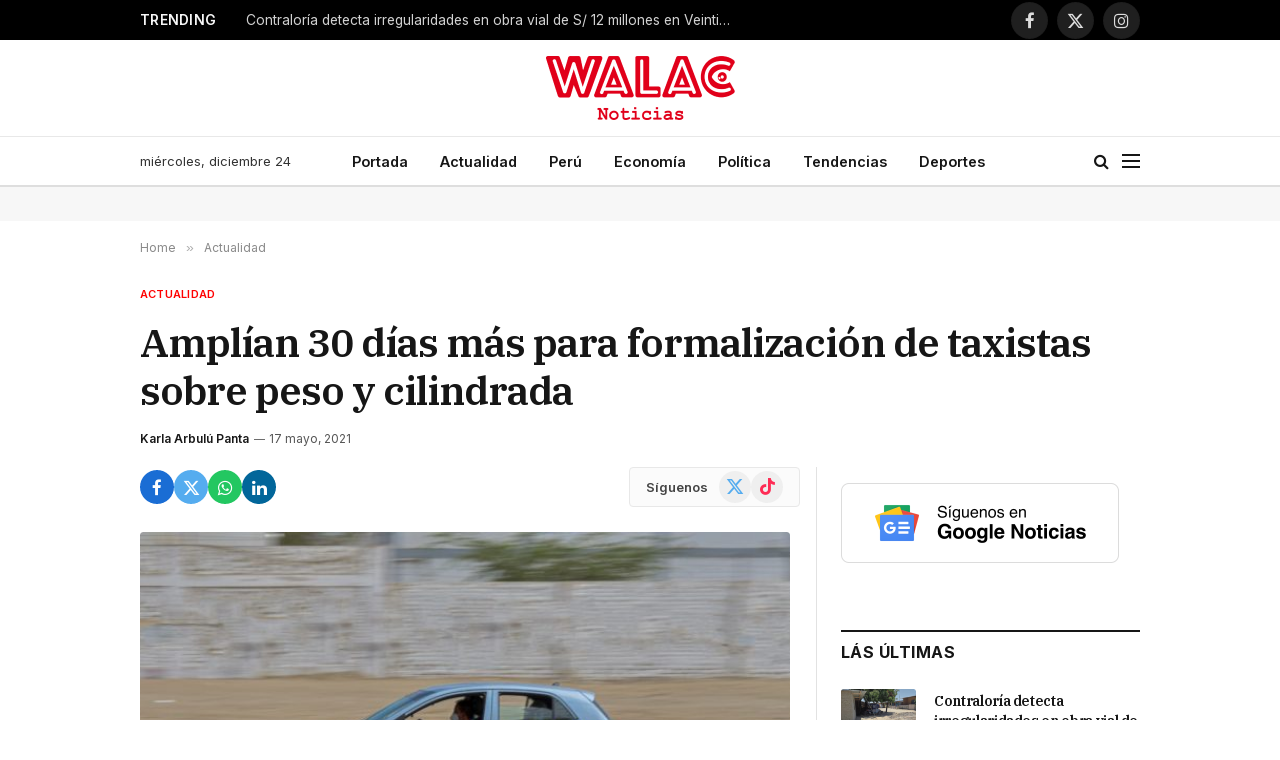

--- FILE ---
content_type: text/html; charset=UTF-8
request_url: https://walac.pe/amplian-30-dias-mas-para-formalizacion-de-taxistas-sobre-peso-y-cilindrada/
body_size: 23351
content:

<!DOCTYPE html>
<html lang="es" class="s-light site-s-light">

<head>

	<meta charset="UTF-8" />
	<meta name="viewport" content="width=device-width, initial-scale=1" />
	
	<!-- Google Ad Manager -->
	<script async src="https://securepubads.g.doubleclick.net/tag/js/gpt.js"></script>
	<script>
		window.googletag = window.googletag || {cmd: []};
		googletag.cmd.push(function() {

			var headerMapping = googletag.sizeMapping()
				.addSize([768, 0], [[728, 90], 'fluid'])
				.addSize([0, 0], [[320, 100], [300, 250], 'fluid'])
				.build();
				
			googletag
				.defineSlot('/21654978792/walac/walac_2022_header', [[320, 100], [300, 250], [728, 90], 'fluid'], 'div-gpt-ad-walac_2022_header-0')
				.addService(googletag.pubads())
				.defineSizeMapping(headerMapping);

			googletag.defineSlot('/21654978792/walac/walac_2022_skyscraper_left', [[160, 600], 'fluid'], 'div-gpt-ad-walac_2022_skyscraper_left-0').addService(googletag.pubads());
			googletag.defineSlot('/21654978792/walac/walac_2022_skyscraper_right', [[160, 600], 'fluid'], 'div-gpt-ad-walac_2022_skyscraper_right-0').addService(googletag.pubads());
			googletag.defineSlot('/21654978792/walac/walac_2022_sidebar_top', ['fluid', [250, 250], [300, 600], [300, 250]], 'div-gpt-ad-walac_2022_sidebar_top-0').addService(googletag.pubads());
			googletag.defineSlot('/21654978792/walac/walac_2022_sidebar_top', ['fluid', [250, 250], [300, 600], [300, 250]], 'div-gpt-ad-walac_2022_sidebar_top-1').addService(googletag.pubads());
			
						googletag.defineSlot('/21654978792/walac/walac_2022_article_top', [[320, 100], [300, 250], 'fluid'], 'div-gpt-ad-walac_2022_article_top-0').addService(googletag.pubads());
			googletag.defineSlot('/21654978792/walac/walac_2022_article_inline', [[320, 100], [300, 250], 'fluid'], 'div-gpt-ad-walac_2022_article_inline-0').addService(googletag.pubads());
			googletag.defineSlot('/21654978792/walac/walac_2022_article_bottom', [[320, 50], [300, 250], 'fluid', [320, 100]], 'div-gpt-ad-walac_2022_article_bottom-0').addService(googletag.pubads());
						
			googletag.pubads().collapseEmptyDivs();
			googletag.pubads().setCentering(true);
			googletag.pubads().setTargeting('section', ["actualidad","piura"]);
			googletag.enableServices();
		});
	</script>

	<!-- Mgid ads -->
	<script src="https://jsc.mgid.com/site/946183.js" async></script>

	<meta name='robots' content='index, follow, max-image-preview:large, max-snippet:-1, max-video-preview:-1' />

	<!-- This site is optimized with the Yoast SEO Premium plugin v26.5 (Yoast SEO v26.6) - https://yoast.com/wordpress/plugins/seo/ -->
	<title>Amplían 30 días más para formalización de taxistas sobre peso y cilindrada</title><link rel="preload" as="image" imagesrcset="https://walac.pe/wp-content/uploads/2021/05/Walac-10.jpg 1200w, https://walac.pe/wp-content/uploads/2021/05/Walac-10-768x512.jpg 768w, https://walac.pe/wp-content/uploads/2021/05/Walac-10-696x464.jpg 696w, https://walac.pe/wp-content/uploads/2021/05/Walac-10-1068x712.jpg 1068w" imagesizes="(max-width: 657px) 100vw, 657px" /><link rel="preload" as="font" href="https://walac.pe/wp-content/themes/smart-mag/css/icons/fonts/ts-icons.woff2?v3.2" type="font/woff2" crossorigin="anonymous" />
	<meta name="description" content="El alcalde de Piura dio a conocer la decisión de ampliar a 30 días el plazo para presentar la solicitud de formalización de los taxistas" />
	<link rel="canonical" href="https://walac.pe/amplian-30-dias-mas-para-formalizacion-de-taxistas-sobre-peso-y-cilindrada/" />
	<meta property="og:locale" content="es_ES" />
	<meta property="og:type" content="article" />
	<meta property="og:title" content="Amplían 30 días más para formalización de taxistas sobre peso y cilindrada" />
	<meta property="og:description" content="El alcalde de Piura dio a conocer la decisión de ampliar a 30 días el plazo para presentar la solicitud de formalización de los taxistas" />
	<meta property="og:url" content="https://walac.pe/amplian-30-dias-mas-para-formalizacion-de-taxistas-sobre-peso-y-cilindrada/" />
	<meta property="og:site_name" content="Walac Noticias" />
	<meta property="article:publisher" content="https://www.facebook.com/WalacNoticias" />
	<meta property="article:author" content="https://www.facebook.com/karla.arbulupanta" />
	<meta property="article:published_time" content="2021-05-17T20:48:47+00:00" />
	<meta property="og:image" content="https://walac.pe/wp-content/uploads/2021/05/Walac-10.jpg" />
	<meta property="og:image:width" content="1200" />
	<meta property="og:image:height" content="800" />
	<meta property="og:image:type" content="image/jpeg" />
	<meta name="author" content="Karla Arbulú Panta" />
	<meta name="twitter:card" content="summary_large_image" />
	<meta name="twitter:creator" content="@WalacNoticias" />
	<meta name="twitter:site" content="@WalacNoticias" />
	<meta name="twitter:label1" content="Escrito por" />
	<meta name="twitter:data1" content="Karla Arbulú Panta" />
	<meta name="twitter:label2" content="Tiempo de lectura" />
	<meta name="twitter:data2" content="2 minutos" />
	<script type="application/ld+json" class="yoast-schema-graph">{"@context":"https://schema.org","@graph":[{"@type":"NewsArticle","@id":"https://walac.pe/amplian-30-dias-mas-para-formalizacion-de-taxistas-sobre-peso-y-cilindrada/#article","isPartOf":{"@id":"https://walac.pe/amplian-30-dias-mas-para-formalizacion-de-taxistas-sobre-peso-y-cilindrada/"},"author":{"name":"Karla Arbulú Panta","@id":"https://walac.pe/#/schema/person/bb233837b25f199623e09c3d68f036af"},"headline":"Amplían 30 días más para formalización de taxistas sobre peso y cilindrada","datePublished":"2021-05-17T20:48:47+00:00","mainEntityOfPage":{"@id":"https://walac.pe/amplian-30-dias-mas-para-formalizacion-de-taxistas-sobre-peso-y-cilindrada/"},"wordCount":238,"commentCount":0,"publisher":{"@id":"https://walac.pe/#organization"},"image":{"@id":"https://walac.pe/amplian-30-dias-mas-para-formalizacion-de-taxistas-sobre-peso-y-cilindrada/#primaryimage"},"thumbnailUrl":"https://walac.pe/wp-content/uploads/2021/05/Walac-10.jpg","keywords":["ALCALDE DE PIURA","Taxistas"],"articleSection":["Actualidad","Piura"],"inLanguage":"es","potentialAction":[{"@type":"CommentAction","name":"Comment","target":["https://walac.pe/amplian-30-dias-mas-para-formalizacion-de-taxistas-sobre-peso-y-cilindrada/#respond"]}],"copyrightYear":"2021","copyrightHolder":{"@id":"https://walac.pe/#organization"}},{"@type":"WebPage","@id":"https://walac.pe/amplian-30-dias-mas-para-formalizacion-de-taxistas-sobre-peso-y-cilindrada/","url":"https://walac.pe/amplian-30-dias-mas-para-formalizacion-de-taxistas-sobre-peso-y-cilindrada/","name":"Amplían 30 días más para formalización de taxistas sobre peso y cilindrada","isPartOf":{"@id":"https://walac.pe/#website"},"primaryImageOfPage":{"@id":"https://walac.pe/amplian-30-dias-mas-para-formalizacion-de-taxistas-sobre-peso-y-cilindrada/#primaryimage"},"image":{"@id":"https://walac.pe/amplian-30-dias-mas-para-formalizacion-de-taxistas-sobre-peso-y-cilindrada/#primaryimage"},"thumbnailUrl":"https://walac.pe/wp-content/uploads/2021/05/Walac-10.jpg","datePublished":"2021-05-17T20:48:47+00:00","description":"El alcalde de Piura dio a conocer la decisión de ampliar a 30 días el plazo para presentar la solicitud de formalización de los taxistas","breadcrumb":{"@id":"https://walac.pe/amplian-30-dias-mas-para-formalizacion-de-taxistas-sobre-peso-y-cilindrada/#breadcrumb"},"inLanguage":"es","potentialAction":[{"@type":"ReadAction","target":["https://walac.pe/amplian-30-dias-mas-para-formalizacion-de-taxistas-sobre-peso-y-cilindrada/"]}]},{"@type":"ImageObject","inLanguage":"es","@id":"https://walac.pe/amplian-30-dias-mas-para-formalizacion-de-taxistas-sobre-peso-y-cilindrada/#primaryimage","url":"https://walac.pe/wp-content/uploads/2021/05/Walac-10.jpg","contentUrl":"https://walac.pe/wp-content/uploads/2021/05/Walac-10.jpg","width":1200,"height":800},{"@type":"BreadcrumbList","@id":"https://walac.pe/amplian-30-dias-mas-para-formalizacion-de-taxistas-sobre-peso-y-cilindrada/#breadcrumb","itemListElement":[{"@type":"ListItem","position":1,"name":"Home","item":"https://walac.pe/"},{"@type":"ListItem","position":2,"name":"Amplían 30 días más para formalización de taxistas sobre peso y cilindrada"}]},{"@type":"WebSite","@id":"https://walac.pe/#website","url":"https://walac.pe/","name":"Walac Noticias","description":"Walac Noticias es el medio digital de Piura","publisher":{"@id":"https://walac.pe/#organization"},"potentialAction":[{"@type":"SearchAction","target":{"@type":"EntryPoint","urlTemplate":"https://walac.pe/?s={search_term_string}"},"query-input":{"@type":"PropertyValueSpecification","valueRequired":true,"valueName":"search_term_string"}}],"inLanguage":"es"},{"@type":"Organization","@id":"https://walac.pe/#organization","name":"Walac Noticias","alternateName":"Walac","url":"https://walac.pe/","logo":{"@type":"ImageObject","inLanguage":"es","@id":"https://walac.pe/#/schema/logo/image/","url":"https://walac.pe/wp-content/uploads/2020/09/WALAC-FINAL-png.png","contentUrl":"https://walac.pe/wp-content/uploads/2020/09/WALAC-FINAL-png.png","width":1200,"height":407,"caption":"Walac Noticias"},"image":{"@id":"https://walac.pe/#/schema/logo/image/"},"sameAs":["https://www.facebook.com/WalacNoticias","https://x.com/WalacNoticias","https://www.instagram.com/walacnoticias.pe/","https://www.linkedin.com/company/walacnoticias","https://www.youtube.com/c/WalacNoticias","https://www.tiktok.com/@walacnoticias","https://t.me/walacnoticiaspiura"],"description":"Medio de comunicación digital","email":"redaccion@walac.pe","telephone":"982160600","legalName":"Walac Noticias SAC","foundingDate":"2016-06-01","numberOfEmployees":{"@type":"QuantitativeValue","minValue":"1","maxValue":"10"}},{"@type":"Person","@id":"https://walac.pe/#/schema/person/bb233837b25f199623e09c3d68f036af","name":"Karla Arbulú Panta","image":{"@type":"ImageObject","inLanguage":"es","@id":"https://walac.pe/#/schema/person/image/","url":"https://walac.pe/wp-content/uploads/2017/10/Karla-Arbulú-Panta_avatar_1508789982-96x96.jpg","contentUrl":"https://walac.pe/wp-content/uploads/2017/10/Karla-Arbulú-Panta_avatar_1508789982-96x96.jpg","caption":"Karla Arbulú Panta"},"description":"Bachiller de la facultad de Comunicación de la UDEP. Interesada en temas de cultura, emprendimientos y sobretodo en historias de interés humano.","sameAs":["https://www.facebook.com/karla.arbulupanta","https://www.instagram.com/karla.arbulu?r=nametag"],"url":"https://walac.pe/author/karbulu/"}]}</script>
	<!-- / Yoast SEO Premium plugin. -->


<link rel='dns-prefetch' href='//www.googletagmanager.com' />
<link rel='dns-prefetch' href='//fonts.googleapis.com' />
<link rel='dns-prefetch' href='//pagead2.googlesyndication.com' />
<link rel="alternate" type="application/rss+xml" title="Walac Noticias &raquo; Feed" href="https://walac.pe/feed/" />
<link rel="alternate" type="application/rss+xml" title="Walac Noticias &raquo; Feed de los comentarios" href="https://walac.pe/comments/feed/" />
<link rel="alternate" type="application/rss+xml" title="Walac Noticias &raquo; Comentario Amplían 30 días más para formalización de taxistas sobre peso y cilindrada del feed" href="https://walac.pe/amplian-30-dias-mas-para-formalizacion-de-taxistas-sobre-peso-y-cilindrada/feed/" />
<link rel="alternate" title="oEmbed (JSON)" type="application/json+oembed" href="https://walac.pe/wp-json/oembed/1.0/embed?url=https%3A%2F%2Fwalac.pe%2Famplian-30-dias-mas-para-formalizacion-de-taxistas-sobre-peso-y-cilindrada%2F" />
<link rel="alternate" title="oEmbed (XML)" type="text/xml+oembed" href="https://walac.pe/wp-json/oembed/1.0/embed?url=https%3A%2F%2Fwalac.pe%2Famplian-30-dias-mas-para-formalizacion-de-taxistas-sobre-peso-y-cilindrada%2F&#038;format=xml" />
<style id='wp-img-auto-sizes-contain-inline-css' type='text/css'>
img:is([sizes=auto i],[sizes^="auto," i]){contain-intrinsic-size:3000px 1500px}
/*# sourceURL=wp-img-auto-sizes-contain-inline-css */
</style>
<style id='wp-emoji-styles-inline-css' type='text/css'>

	img.wp-smiley, img.emoji {
		display: inline !important;
		border: none !important;
		box-shadow: none !important;
		height: 1em !important;
		width: 1em !important;
		margin: 0 0.07em !important;
		vertical-align: -0.1em !important;
		background: none !important;
		padding: 0 !important;
	}
/*# sourceURL=wp-emoji-styles-inline-css */
</style>
<link rel='stylesheet' id='wp-block-library-css' href='https://walac.pe/wp-includes/css/dist/block-library/style.min.css?ver=aea773e3827bcc40e818442e5e7f1ee5' type='text/css' media='all' />
<style id='classic-theme-styles-inline-css' type='text/css'>
/*! This file is auto-generated */
.wp-block-button__link{color:#fff;background-color:#32373c;border-radius:9999px;box-shadow:none;text-decoration:none;padding:calc(.667em + 2px) calc(1.333em + 2px);font-size:1.125em}.wp-block-file__button{background:#32373c;color:#fff;text-decoration:none}
/*# sourceURL=/wp-includes/css/classic-themes.min.css */
</style>
<style id='global-styles-inline-css' type='text/css'>
:root{--wp--preset--aspect-ratio--square: 1;--wp--preset--aspect-ratio--4-3: 4/3;--wp--preset--aspect-ratio--3-4: 3/4;--wp--preset--aspect-ratio--3-2: 3/2;--wp--preset--aspect-ratio--2-3: 2/3;--wp--preset--aspect-ratio--16-9: 16/9;--wp--preset--aspect-ratio--9-16: 9/16;--wp--preset--color--black: #000000;--wp--preset--color--cyan-bluish-gray: #abb8c3;--wp--preset--color--white: #ffffff;--wp--preset--color--pale-pink: #f78da7;--wp--preset--color--vivid-red: #cf2e2e;--wp--preset--color--luminous-vivid-orange: #ff6900;--wp--preset--color--luminous-vivid-amber: #fcb900;--wp--preset--color--light-green-cyan: #7bdcb5;--wp--preset--color--vivid-green-cyan: #00d084;--wp--preset--color--pale-cyan-blue: #8ed1fc;--wp--preset--color--vivid-cyan-blue: #0693e3;--wp--preset--color--vivid-purple: #9b51e0;--wp--preset--gradient--vivid-cyan-blue-to-vivid-purple: linear-gradient(135deg,rgb(6,147,227) 0%,rgb(155,81,224) 100%);--wp--preset--gradient--light-green-cyan-to-vivid-green-cyan: linear-gradient(135deg,rgb(122,220,180) 0%,rgb(0,208,130) 100%);--wp--preset--gradient--luminous-vivid-amber-to-luminous-vivid-orange: linear-gradient(135deg,rgb(252,185,0) 0%,rgb(255,105,0) 100%);--wp--preset--gradient--luminous-vivid-orange-to-vivid-red: linear-gradient(135deg,rgb(255,105,0) 0%,rgb(207,46,46) 100%);--wp--preset--gradient--very-light-gray-to-cyan-bluish-gray: linear-gradient(135deg,rgb(238,238,238) 0%,rgb(169,184,195) 100%);--wp--preset--gradient--cool-to-warm-spectrum: linear-gradient(135deg,rgb(74,234,220) 0%,rgb(151,120,209) 20%,rgb(207,42,186) 40%,rgb(238,44,130) 60%,rgb(251,105,98) 80%,rgb(254,248,76) 100%);--wp--preset--gradient--blush-light-purple: linear-gradient(135deg,rgb(255,206,236) 0%,rgb(152,150,240) 100%);--wp--preset--gradient--blush-bordeaux: linear-gradient(135deg,rgb(254,205,165) 0%,rgb(254,45,45) 50%,rgb(107,0,62) 100%);--wp--preset--gradient--luminous-dusk: linear-gradient(135deg,rgb(255,203,112) 0%,rgb(199,81,192) 50%,rgb(65,88,208) 100%);--wp--preset--gradient--pale-ocean: linear-gradient(135deg,rgb(255,245,203) 0%,rgb(182,227,212) 50%,rgb(51,167,181) 100%);--wp--preset--gradient--electric-grass: linear-gradient(135deg,rgb(202,248,128) 0%,rgb(113,206,126) 100%);--wp--preset--gradient--midnight: linear-gradient(135deg,rgb(2,3,129) 0%,rgb(40,116,252) 100%);--wp--preset--font-size--small: 13px;--wp--preset--font-size--medium: 20px;--wp--preset--font-size--large: 36px;--wp--preset--font-size--x-large: 42px;--wp--preset--spacing--20: 0.44rem;--wp--preset--spacing--30: 0.67rem;--wp--preset--spacing--40: 1rem;--wp--preset--spacing--50: 1.5rem;--wp--preset--spacing--60: 2.25rem;--wp--preset--spacing--70: 3.38rem;--wp--preset--spacing--80: 5.06rem;--wp--preset--shadow--natural: 6px 6px 9px rgba(0, 0, 0, 0.2);--wp--preset--shadow--deep: 12px 12px 50px rgba(0, 0, 0, 0.4);--wp--preset--shadow--sharp: 6px 6px 0px rgba(0, 0, 0, 0.2);--wp--preset--shadow--outlined: 6px 6px 0px -3px rgb(255, 255, 255), 6px 6px rgb(0, 0, 0);--wp--preset--shadow--crisp: 6px 6px 0px rgb(0, 0, 0);}:where(.is-layout-flex){gap: 0.5em;}:where(.is-layout-grid){gap: 0.5em;}body .is-layout-flex{display: flex;}.is-layout-flex{flex-wrap: wrap;align-items: center;}.is-layout-flex > :is(*, div){margin: 0;}body .is-layout-grid{display: grid;}.is-layout-grid > :is(*, div){margin: 0;}:where(.wp-block-columns.is-layout-flex){gap: 2em;}:where(.wp-block-columns.is-layout-grid){gap: 2em;}:where(.wp-block-post-template.is-layout-flex){gap: 1.25em;}:where(.wp-block-post-template.is-layout-grid){gap: 1.25em;}.has-black-color{color: var(--wp--preset--color--black) !important;}.has-cyan-bluish-gray-color{color: var(--wp--preset--color--cyan-bluish-gray) !important;}.has-white-color{color: var(--wp--preset--color--white) !important;}.has-pale-pink-color{color: var(--wp--preset--color--pale-pink) !important;}.has-vivid-red-color{color: var(--wp--preset--color--vivid-red) !important;}.has-luminous-vivid-orange-color{color: var(--wp--preset--color--luminous-vivid-orange) !important;}.has-luminous-vivid-amber-color{color: var(--wp--preset--color--luminous-vivid-amber) !important;}.has-light-green-cyan-color{color: var(--wp--preset--color--light-green-cyan) !important;}.has-vivid-green-cyan-color{color: var(--wp--preset--color--vivid-green-cyan) !important;}.has-pale-cyan-blue-color{color: var(--wp--preset--color--pale-cyan-blue) !important;}.has-vivid-cyan-blue-color{color: var(--wp--preset--color--vivid-cyan-blue) !important;}.has-vivid-purple-color{color: var(--wp--preset--color--vivid-purple) !important;}.has-black-background-color{background-color: var(--wp--preset--color--black) !important;}.has-cyan-bluish-gray-background-color{background-color: var(--wp--preset--color--cyan-bluish-gray) !important;}.has-white-background-color{background-color: var(--wp--preset--color--white) !important;}.has-pale-pink-background-color{background-color: var(--wp--preset--color--pale-pink) !important;}.has-vivid-red-background-color{background-color: var(--wp--preset--color--vivid-red) !important;}.has-luminous-vivid-orange-background-color{background-color: var(--wp--preset--color--luminous-vivid-orange) !important;}.has-luminous-vivid-amber-background-color{background-color: var(--wp--preset--color--luminous-vivid-amber) !important;}.has-light-green-cyan-background-color{background-color: var(--wp--preset--color--light-green-cyan) !important;}.has-vivid-green-cyan-background-color{background-color: var(--wp--preset--color--vivid-green-cyan) !important;}.has-pale-cyan-blue-background-color{background-color: var(--wp--preset--color--pale-cyan-blue) !important;}.has-vivid-cyan-blue-background-color{background-color: var(--wp--preset--color--vivid-cyan-blue) !important;}.has-vivid-purple-background-color{background-color: var(--wp--preset--color--vivid-purple) !important;}.has-black-border-color{border-color: var(--wp--preset--color--black) !important;}.has-cyan-bluish-gray-border-color{border-color: var(--wp--preset--color--cyan-bluish-gray) !important;}.has-white-border-color{border-color: var(--wp--preset--color--white) !important;}.has-pale-pink-border-color{border-color: var(--wp--preset--color--pale-pink) !important;}.has-vivid-red-border-color{border-color: var(--wp--preset--color--vivid-red) !important;}.has-luminous-vivid-orange-border-color{border-color: var(--wp--preset--color--luminous-vivid-orange) !important;}.has-luminous-vivid-amber-border-color{border-color: var(--wp--preset--color--luminous-vivid-amber) !important;}.has-light-green-cyan-border-color{border-color: var(--wp--preset--color--light-green-cyan) !important;}.has-vivid-green-cyan-border-color{border-color: var(--wp--preset--color--vivid-green-cyan) !important;}.has-pale-cyan-blue-border-color{border-color: var(--wp--preset--color--pale-cyan-blue) !important;}.has-vivid-cyan-blue-border-color{border-color: var(--wp--preset--color--vivid-cyan-blue) !important;}.has-vivid-purple-border-color{border-color: var(--wp--preset--color--vivid-purple) !important;}.has-vivid-cyan-blue-to-vivid-purple-gradient-background{background: var(--wp--preset--gradient--vivid-cyan-blue-to-vivid-purple) !important;}.has-light-green-cyan-to-vivid-green-cyan-gradient-background{background: var(--wp--preset--gradient--light-green-cyan-to-vivid-green-cyan) !important;}.has-luminous-vivid-amber-to-luminous-vivid-orange-gradient-background{background: var(--wp--preset--gradient--luminous-vivid-amber-to-luminous-vivid-orange) !important;}.has-luminous-vivid-orange-to-vivid-red-gradient-background{background: var(--wp--preset--gradient--luminous-vivid-orange-to-vivid-red) !important;}.has-very-light-gray-to-cyan-bluish-gray-gradient-background{background: var(--wp--preset--gradient--very-light-gray-to-cyan-bluish-gray) !important;}.has-cool-to-warm-spectrum-gradient-background{background: var(--wp--preset--gradient--cool-to-warm-spectrum) !important;}.has-blush-light-purple-gradient-background{background: var(--wp--preset--gradient--blush-light-purple) !important;}.has-blush-bordeaux-gradient-background{background: var(--wp--preset--gradient--blush-bordeaux) !important;}.has-luminous-dusk-gradient-background{background: var(--wp--preset--gradient--luminous-dusk) !important;}.has-pale-ocean-gradient-background{background: var(--wp--preset--gradient--pale-ocean) !important;}.has-electric-grass-gradient-background{background: var(--wp--preset--gradient--electric-grass) !important;}.has-midnight-gradient-background{background: var(--wp--preset--gradient--midnight) !important;}.has-small-font-size{font-size: var(--wp--preset--font-size--small) !important;}.has-medium-font-size{font-size: var(--wp--preset--font-size--medium) !important;}.has-large-font-size{font-size: var(--wp--preset--font-size--large) !important;}.has-x-large-font-size{font-size: var(--wp--preset--font-size--x-large) !important;}
:where(.wp-block-post-template.is-layout-flex){gap: 1.25em;}:where(.wp-block-post-template.is-layout-grid){gap: 1.25em;}
:where(.wp-block-term-template.is-layout-flex){gap: 1.25em;}:where(.wp-block-term-template.is-layout-grid){gap: 1.25em;}
:where(.wp-block-columns.is-layout-flex){gap: 2em;}:where(.wp-block-columns.is-layout-grid){gap: 2em;}
:root :where(.wp-block-pullquote){font-size: 1.5em;line-height: 1.6;}
/*# sourceURL=global-styles-inline-css */
</style>
<link rel='stylesheet' id='contact-form-7-css' href='https://walac.pe/wp-content/plugins/contact-form-7/includes/css/styles.css?ver=6.1.4' type='text/css' media='all' />
<link rel='stylesheet' id='elementor-frontend-css' href='https://walac.pe/wp-content/plugins/elementor/assets/css/frontend.min.css?ver=3.33.4' type='text/css' media='all' />
<link rel='stylesheet' id='elementor-post-292363-css' href='https://walac.pe/wp-content/uploads/elementor/css/post-292363.css?ver=1766271982' type='text/css' media='all' />
<link rel='stylesheet' id='elementor-post-4088-css' href='https://walac.pe/wp-content/uploads/elementor/css/post-4088.css?ver=1766271982' type='text/css' media='all' />
<link rel='stylesheet' id='smartmag-core-css' href='https://walac.pe/wp-content/themes/smart-mag/style.css?ver=10.3.2' type='text/css' media='all' />
<style id='smartmag-core-inline-css' type='text/css'>
:root { --c-main: #ff0000;
--c-main-rgb: 255,0,0;
--text-font: "Inter", system-ui, -apple-system, "Segoe UI", Arial, sans-serif;
--body-font: "Inter", system-ui, -apple-system, "Segoe UI", Arial, sans-serif;
--title-font: "IBM Plex Serif", Georgia, serif;
--title-size-n: 17px;
--title-size-m: 18px;
--title-size-l: 20px;
--main-width: 1000px;
--footer-mt: 0px;
--p-title-space: 7px;
--excerpt-mt: 13px;
--excerpt-size: 14px; }
.post-title:not(._) { letter-spacing: -0.025em; }
:root { --sidebar-width: 300px; }
.ts-row, .has-el-gap { --sidebar-c-width: calc(var(--sidebar-width) + var(--grid-gutter-h) + var(--sidebar-c-pad)); }
:root { --sidebar-pad: 32px; --sidebar-sep-pad: 32px; }
.main-wrap > .main { margin-top: 30px; }
.smart-head-main .smart-head-mid { --head-h: 96px; }
.smart-head-main .smart-head-bot { --head-h: 51px; border-top-width: 1px; border-top-color: #e8e8e8; border-bottom-width: 2px; border-bottom-color: #dedede; }
.navigation-main .menu > li > a { font-size: 14.4px; font-weight: 600; }
.navigation-main .menu > li li a { font-size: 13px; }
.navigation-main { --nav-items-space: 16px; }
.mobile-menu { font-size: 15px; }
.smart-head-main .spc-social { --spc-social-fs: 17px; --spc-social-size: 37px; }
.smart-head-main .hamburger-icon { width: 18px; }
.trending-ticker .heading { color: #f7f7f7; font-size: 13.8px; font-weight: 600; letter-spacing: .02em; margin-right: 30px; }
.trending-ticker .post-link { font-size: 13.8px; }
.trending-ticker { --max-width: 500px; }
.post-meta .meta-item, .post-meta .text-in { font-size: 11px; }
.post-meta .text-in, .post-meta .post-cat > a { font-size: 11px; }
.post-meta .post-cat > a { font-weight: 600; text-transform: uppercase; letter-spacing: .02em; }
.post-meta .post-author > a { font-weight: 600; }
.l-post { --media-radius: 2px; }
.block-head-f .heading { font-size: 16px; font-weight: 800; text-transform: uppercase; letter-spacing: .03em; }
.block-head-f { --space-below: 15px; --line-weight: 2px; --c-border: #ffffff; }
.s-dark .block-head-f { --c-border: #151516; }
.loop-grid-base .media { margin-bottom: 13px; }
.list-post { --list-p-media-width: 30%; --list-p-media-max-width: 85%; }
.loop-small .ratio-is-custom { padding-bottom: calc(100% / 1.1); }
.loop-small .media:not(i) { max-width: 75px; }
.single-featured .featured, .the-post-header .featured { border-radius: 3px; --media-radius: 3px; overflow: hidden; }
.post-meta-single .meta-item, .post-meta-single .text-in { font-size: 12px; }
.the-post-header .post-meta .post-title { font-weight: 600; }
.entry-content { font-family: "IBM Plex Serif", Georgia, serif; font-size: 17px; }
.site-s-light .entry-content { color: #000000; }
.post-share-float .share-text { font-size: 10px; }
.post-share-float .service { width: 48px; height: 48px; margin-bottom: 8px; border-radius: 50px; font-size: 20px; }
.s-post-modern .post-content-wrap { display: grid; grid-template-columns: minmax(0, 1fr); }
.s-post-modern .entry-content { max-width: min(100%, calc(700px + var(--p-spacious-pad)*2)); justify-self: center; }
.s-head-large .sub-title { font-size: 17px; }
.site-s-light .s-head-large .sub-title { color: #515151; }
.site-s-light .s-head-large .post-meta { --c-post-meta: #565656; }
.s-post-large .post-content-wrap { display: grid; grid-template-columns: minmax(0, 1fr); }
.s-post-large .entry-content { max-width: min(100%, calc(700px + var(--p-spacious-pad)*2)); justify-self: center; }
.a-wrap-2:not(._) { padding-top: 17px; padding-bottom: 17px; padding-left: 15px; padding-right: 15px; margin-top: 0px; margin-bottom: 0px; }
@media (min-width: 1200px) { .s-head-large .post-title { font-size: 40px; } }
@media (min-width: 941px) and (max-width: 1200px) { :root { --sidebar-width: 280px; }
.ts-row, .has-el-gap { --sidebar-c-width: calc(var(--sidebar-width) + var(--grid-gutter-h) + var(--sidebar-c-pad)); }
.navigation-main .menu > li > a { font-size: calc(10px + (14.4px - 10px) * .7); }
.trending-ticker { --max-width: 400px; } }
@media (max-width: 767px) { .s-head-large .post-title { font-size: 29px; } }


/*# sourceURL=smartmag-core-inline-css */
</style>
<link rel='stylesheet' id='smartmag-magnific-popup-css' href='https://walac.pe/wp-content/themes/smart-mag/css/lightbox.css?ver=10.3.2' type='text/css' media='all' />
<link rel='stylesheet' id='smartmag-icons-css' href='https://walac.pe/wp-content/themes/smart-mag/css/icons/icons.css?ver=10.3.2' type='text/css' media='all' />
<link rel='stylesheet' id='smartmag-gfonts-custom-css' href='https://fonts.googleapis.com/css?family=Inter%3A400%2C500%2C600%2C700%7CIBM+Plex+Serif%3A400%2C500%2C600%2C700&#038;display=swap' type='text/css' media='all' />
<script type="text/javascript" id="smartmag-lazy-inline-js-after">
/* <![CDATA[ */
/**
 * @copyright ThemeSphere
 * @preserve
 */
var BunyadLazy={};BunyadLazy.load=function(){function a(e,n){var t={};e.dataset.bgset&&e.dataset.sizes?(t.sizes=e.dataset.sizes,t.srcset=e.dataset.bgset):t.src=e.dataset.bgsrc,function(t){var a=t.dataset.ratio;if(0<a){const e=t.parentElement;if(e.classList.contains("media-ratio")){const n=e.style;n.getPropertyValue("--a-ratio")||(n.paddingBottom=100/a+"%")}}}(e);var a,o=document.createElement("img");for(a in o.onload=function(){var t="url('"+(o.currentSrc||o.src)+"')",a=e.style;a.backgroundImage!==t&&requestAnimationFrame(()=>{a.backgroundImage=t,n&&n()}),o.onload=null,o.onerror=null,o=null},o.onerror=o.onload,t)o.setAttribute(a,t[a]);o&&o.complete&&0<o.naturalWidth&&o.onload&&o.onload()}function e(t){t.dataset.loaded||a(t,()=>{document.dispatchEvent(new Event("lazyloaded")),t.dataset.loaded=1})}function n(t){"complete"===document.readyState?t():window.addEventListener("load",t)}return{initEarly:function(){var t,a=()=>{document.querySelectorAll(".img.bg-cover:not(.lazyload)").forEach(e)};"complete"!==document.readyState?(t=setInterval(a,150),n(()=>{a(),clearInterval(t)})):a()},callOnLoad:n,initBgImages:function(t){t&&n(()=>{document.querySelectorAll(".img.bg-cover").forEach(e)})},bgLoad:a}}(),BunyadLazy.load.initEarly();
//# sourceURL=smartmag-lazy-inline-js-after
/* ]]> */
</script>

<!-- Fragmento de código de la etiqueta de Google (gtag.js) añadida por Site Kit -->
<!-- Fragmento de código de Google Analytics añadido por Site Kit -->
<script type="text/javascript" src="https://www.googletagmanager.com/gtag/js?id=G-299MXC2NSZ" id="google_gtagjs-js" async></script>
<script type="text/javascript" id="google_gtagjs-js-after">
/* <![CDATA[ */
window.dataLayer = window.dataLayer || [];function gtag(){dataLayer.push(arguments);}
gtag("set","linker",{"domains":["walac.pe"]});
gtag("js", new Date());
gtag("set", "developer_id.dZTNiMT", true);
gtag("config", "G-299MXC2NSZ");
//# sourceURL=google_gtagjs-js-after
/* ]]> */
</script>
<script type="text/javascript" src="https://walac.pe/wp-includes/js/jquery/jquery.min.js?ver=3.7.1" id="jquery-core-js"></script>
<script type="text/javascript" src="https://walac.pe/wp-includes/js/jquery/jquery-migrate.min.js?ver=3.4.1" id="jquery-migrate-js"></script>
<link rel="https://api.w.org/" href="https://walac.pe/wp-json/" /><link rel="alternate" title="JSON" type="application/json" href="https://walac.pe/wp-json/wp/v2/posts/182115" /><link rel="EditURI" type="application/rsd+xml" title="RSD" href="https://walac.pe/xmlrpc.php?rsd" />

<link rel='shortlink' href='https://walac.pe/?p=182115' />
<meta name="generator" content="Site Kit by Google 1.168.0" /><script type="text/javascript">
(function(url){
	if(/(?:Chrome\/26\.0\.1410\.63 Safari\/537\.31|WordfenceTestMonBot)/.test(navigator.userAgent)){ return; }
	var addEvent = function(evt, handler) {
		if (window.addEventListener) {
			document.addEventListener(evt, handler, false);
		} else if (window.attachEvent) {
			document.attachEvent('on' + evt, handler);
		}
	};
	var removeEvent = function(evt, handler) {
		if (window.removeEventListener) {
			document.removeEventListener(evt, handler, false);
		} else if (window.detachEvent) {
			document.detachEvent('on' + evt, handler);
		}
	};
	var evts = 'contextmenu dblclick drag dragend dragenter dragleave dragover dragstart drop keydown keypress keyup mousedown mousemove mouseout mouseover mouseup mousewheel scroll'.split(' ');
	var logHuman = function() {
		if (window.wfLogHumanRan) { return; }
		window.wfLogHumanRan = true;
		var wfscr = document.createElement('script');
		wfscr.type = 'text/javascript';
		wfscr.async = true;
		wfscr.src = url + '&r=' + Math.random();
		(document.getElementsByTagName('head')[0]||document.getElementsByTagName('body')[0]).appendChild(wfscr);
		for (var i = 0; i < evts.length; i++) {
			removeEvent(evts[i], logHuman);
		}
	};
	for (var i = 0; i < evts.length; i++) {
		addEvent(evts[i], logHuman);
	}
})('//walac.pe/?wordfence_lh=1&hid=5968D7AC252E1AAFD38CABF26CB8A300');
</script><script>
			document.addEventListener( "DOMContentLoaded", function() {
				var div, i,
					youtubePlayers = document.getElementsByClassName( "video-seo-youtube-player" );
				for ( i = 0; i < youtubePlayers.length; i++ ) {
					div = document.createElement( "div" );
					div.className = "video-seo-youtube-embed-loader";
					div.setAttribute( "data-id", youtubePlayers[ i ].dataset.id );
					div.setAttribute( "tabindex", "0" );
					div.setAttribute( "role", "button" );
					div.setAttribute(
						"aria-label", "Cargar vídeo de YouTube"
					);
					div.innerHTML = videoSEOGenerateYouTubeThumbnail( youtubePlayers[ i ].dataset.id );
					div.addEventListener( "click", videoSEOGenerateYouTubeIframe );
					div.addEventListener( "keydown", videoSEOYouTubeThumbnailHandleKeydown );
					div.addEventListener( "keyup", videoSEOYouTubeThumbnailHandleKeyup );
					youtubePlayers[ i ].appendChild( div );
				}
			} );

			function videoSEOGenerateYouTubeThumbnail( id ) {
				var thumbnail = '<picture class="video-seo-youtube-picture">\n' +
					'<source class="video-seo-source-to-maybe-replace" media="(min-width: 801px)" srcset="https://i.ytimg.com/vi/' + id + '/maxresdefault.jpg" >\n' +
					'<source class="video-seo-source-hq" media="(max-width: 800px)" srcset="https://i.ytimg.com/vi/' + id + '/hqdefault.jpg">\n' +
					'<img fetchpriority="high" onload="videoSEOMaybeReplaceMaxResSourceWithHqSource( event );" src="https://i.ytimg.com/vi/' + id + '/hqdefault.jpg" width="480" height="360" loading="eager" alt="">\n' +
					'</picture>\n',
					play = '<div class="video-seo-youtube-player-play"></div>';
				return thumbnail.replace( "ID", id ) + play;
			}

			function videoSEOMaybeReplaceMaxResSourceWithHqSource( event ) {
				var sourceMaxRes,
					sourceHighQuality,
					loadedThumbnail = event.target,
					parent = loadedThumbnail.parentNode;

				if ( loadedThumbnail.naturalWidth < 150 ) {
					sourceMaxRes = parent.querySelector(".video-seo-source-to-maybe-replace");
					sourceHighQuality = parent.querySelector(".video-seo-source-hq");
					sourceMaxRes.srcset = sourceHighQuality.srcset;
					parent.className = "video-seo-youtube-picture video-seo-youtube-picture-replaced-srcset";
				}
			}

			function videoSEOYouTubeThumbnailHandleKeydown( event ) {
				if ( event.keyCode !== 13 && event.keyCode !== 32 ) {
					return;
				}

				if ( event.keyCode === 13 ) {
					videoSEOGenerateYouTubeIframe( event );
				}

				if ( event.keyCode === 32 ) {
					event.preventDefault();
				}
			}

			function videoSEOYouTubeThumbnailHandleKeyup( event ) {
				if ( event.keyCode !== 32 ) {
					return;
				}

				videoSEOGenerateYouTubeIframe( event );
			}

			function videoSEOGenerateYouTubeIframe( event ) {
				var el = ( event.type === "click" ) ? this : event.target,
					iframe = document.createElement( "iframe" );

				iframe.setAttribute( "src", "https://www.youtube.com/embed/" + el.dataset.id + "?autoplay=1&enablejsapi=1&origin=https%3A%2F%2Fwalac.pe" );
				iframe.setAttribute( "frameborder", "0" );
				iframe.setAttribute( "allowfullscreen", "1" );
				iframe.setAttribute( "allow", "accelerometer; autoplay; clipboard-write; encrypted-media; gyroscope; picture-in-picture" );
				el.parentNode.replaceChild( iframe, el );
			}
		</script>
		<script>
		var BunyadSchemeKey = 'bunyad-scheme';
		(() => {
			const d = document.documentElement;
			const c = d.classList;
			var scheme = localStorage.getItem(BunyadSchemeKey);
			
			if (scheme) {
				d.dataset.origClass = c;
				scheme === 'dark' ? c.remove('s-light', 'site-s-light') : c.remove('s-dark', 'site-s-dark');
				c.add('site-s-' + scheme, 's-' + scheme);
			}
		})();
		</script>
		
<!-- Metaetiquetas de Google AdSense añadidas por Site Kit -->
<meta name="google-adsense-platform-account" content="ca-host-pub-2644536267352236">
<meta name="google-adsense-platform-domain" content="sitekit.withgoogle.com">
<!-- Acabar con las metaetiquetas de Google AdSense añadidas por Site Kit -->
<meta name="generator" content="Elementor 3.33.4; features: e_font_icon_svg, additional_custom_breakpoints; settings: css_print_method-external, google_font-enabled, font_display-swap">
			<style>
				.e-con.e-parent:nth-of-type(n+4):not(.e-lazyloaded):not(.e-no-lazyload),
				.e-con.e-parent:nth-of-type(n+4):not(.e-lazyloaded):not(.e-no-lazyload) * {
					background-image: none !important;
				}
				@media screen and (max-height: 1024px) {
					.e-con.e-parent:nth-of-type(n+3):not(.e-lazyloaded):not(.e-no-lazyload),
					.e-con.e-parent:nth-of-type(n+3):not(.e-lazyloaded):not(.e-no-lazyload) * {
						background-image: none !important;
					}
				}
				@media screen and (max-height: 640px) {
					.e-con.e-parent:nth-of-type(n+2):not(.e-lazyloaded):not(.e-no-lazyload),
					.e-con.e-parent:nth-of-type(n+2):not(.e-lazyloaded):not(.e-no-lazyload) * {
						background-image: none !important;
					}
				}
			</style>
			
<script>window.pushMST_config={"vapidPK":"BAm_TqdHl21Ykyvo_rJkCWbBZ16eJLgvaopOMbjLO7Q7__kEaLlQR769YmdEZAUtyJAAvVXXObq21_v_tAldAUU","enableOverlay":true,"swPath":"/sw.js","i18n":{}};
  var pushmasterTag = document.createElement('script');
  pushmasterTag.src = "https://cdn.pushmaster-cdn.xyz/scripts/publishers/62b37c075fee23000996d8ca/SDK.js";
  pushmasterTag.setAttribute('defer','');

  var firstScriptTag = document.getElementsByTagName('script')[0];
  firstScriptTag.parentNode.insertBefore(pushmasterTag, firstScriptTag);
</script>
<!-- Fragmento de código de Google Adsense añadido por Site Kit -->
<script type="text/javascript" async="async" src="https://pagead2.googlesyndication.com/pagead/js/adsbygoogle.js?client=ca-pub-8253571418007671&amp;host=ca-host-pub-2644536267352236" crossorigin="anonymous"></script>

<!-- Final del fragmento de código de Google Adsense añadido por Site Kit -->
<link rel="icon" href="https://walac.pe/wp-content/uploads/2017/03/cropped-12313514_1008859575804231_7288600507346736070_n-1-32x32.jpg" sizes="32x32" />
<link rel="icon" href="https://walac.pe/wp-content/uploads/2017/03/cropped-12313514_1008859575804231_7288600507346736070_n-1-192x192.jpg" sizes="192x192" />
<link rel="apple-touch-icon" href="https://walac.pe/wp-content/uploads/2017/03/cropped-12313514_1008859575804231_7288600507346736070_n-1-180x180.jpg" />
<meta name="msapplication-TileImage" content="https://walac.pe/wp-content/uploads/2017/03/cropped-12313514_1008859575804231_7288600507346736070_n-1-270x270.jpg" />


</head>

<body class="wp-singular post-template-default single single-post postid-182115 single-format-standard wp-theme-smart-mag right-sidebar post-layout-large post-cat-19 has-lb has-lb-sm ts-img-hov-fade has-sb-sep layout-normal elementor-default elementor-kit-292363">



<div class="main-wrap">

	
<div class="off-canvas-backdrop"></div>
<div class="mobile-menu-container off-canvas s-dark" id="off-canvas">

	<div class="off-canvas-head">
		<a href="#" class="close">
			<span class="visuallyhidden">Close Menu</span>
			<i class="tsi tsi-times"></i>
		</a>

		<div class="ts-logo">
					</div>
	</div>

	<div class="off-canvas-content">

					<ul class="mobile-menu"></ul>
		
					<div class="off-canvas-widgets">
				
		<div id="smartmag-block-posts-small-3" class="widget ts-block-widget smartmag-widget-posts-small">		
		<div class="block">
					<section class="block-wrap block-posts-small block-sc mb-none" data-id="1">

			<div class="widget-title block-head block-head-ac block-head-b"><h5 class="heading">Lo nuevo</h5></div>	
			<div class="block-content">
				
	<div class="loop loop-small loop-small-a loop-sep loop-small-sep grid grid-1 md:grid-1 sm:grid-1 xs:grid-1">

					
<article class="l-post small-post small-a-post m-pos-left">

	
			<div class="media">

		
			<a href="https://walac.pe/contraloria-detecta-irregularidades-en-obra-vial-de-s-12-millones-en-veintiseis-de-octubre/" class="image-link media-ratio ratio-is-custom" title="Contraloría detecta irregularidades en obra vial de S/ 12 millones en Veintiséis de Octubre"><span data-bgsrc="https://walac.pe/wp-content/uploads/2025/12/image-2025-12-24T161717.596-365x300.png" class="img bg-cover wp-post-image attachment-medium size-medium lazyload" data-bgset="https://walac.pe/wp-content/uploads/2025/12/image-2025-12-24T161717.596-365x300.png 365w, https://walac.pe/wp-content/uploads/2025/12/image-2025-12-24T161717.596-768x630.png 768w, https://walac.pe/wp-content/uploads/2025/12/image-2025-12-24T161717.596-150x123.png 150w, https://walac.pe/wp-content/uploads/2025/12/image-2025-12-24T161717.596-450x369.png 450w, https://walac.pe/wp-content/uploads/2025/12/image-2025-12-24T161717.596.png 1200w" data-sizes="(max-width: 92px) 100vw, 92px" role="img" aria-label="Contraloría detecta irregularidades en obra vial de S/ 12 millones en Veintiséis de Octubre"></span></a>			
			
			
			
		
		</div>
	

	
		<div class="content">

			<div class="post-meta post-meta-a post-meta-left has-below"><h4 class="is-title post-title"><a href="https://walac.pe/contraloria-detecta-irregularidades-en-obra-vial-de-s-12-millones-en-veintiseis-de-octubre/">Contraloría detecta irregularidades en obra vial de S/ 12 millones en Veintiséis de Octubre</a></h4><div class="post-meta-items meta-below"><span class="meta-item date"><span class="date-link"><time class="post-date" datetime="2025-12-24T16:24:22-05:00">24 diciembre, 2025</time></span></span></div></div>			
			
			
		</div>

	
</article>	
					
<article class="l-post small-post small-a-post m-pos-left">

	
			<div class="media">

		
			<a href="https://walac.pe/peliculas-recomendadas-para-ver-esta-navidad-2025/" class="image-link media-ratio ratio-is-custom" title="Películas recomendadas para ver esta Navidad 2025, según la IA"><span data-bgsrc="https://walac.pe/wp-content/uploads/2025/12/compose-500x281.webp" class="img bg-cover wp-post-image attachment-medium size-medium lazyload" data-bgset="https://walac.pe/wp-content/uploads/2025/12/compose-500x281.webp 500w, https://walac.pe/wp-content/uploads/2025/12/compose-768x431.webp 768w, https://walac.pe/wp-content/uploads/2025/12/compose-150x84.webp 150w, https://walac.pe/wp-content/uploads/2025/12/compose-450x253.webp 450w, https://walac.pe/wp-content/uploads/2025/12/compose.webp 1200w" data-sizes="(max-width: 92px) 100vw, 92px" role="img" aria-label="Películas recomendadas para ver esta Navidad 2025, según la IA"></span></a>			
			
			
			
		
		</div>
	

	
		<div class="content">

			<div class="post-meta post-meta-a post-meta-left has-below"><h4 class="is-title post-title"><a href="https://walac.pe/peliculas-recomendadas-para-ver-esta-navidad-2025/">Películas recomendadas para ver esta Navidad 2025, según la IA</a></h4><div class="post-meta-items meta-below"><span class="meta-item date"><span class="date-link"><time class="post-date" datetime="2025-12-24T15:59:53-05:00">24 diciembre, 2025</time></span></span></div></div>			
			
			
		</div>

	
</article>	
					
<article class="l-post small-post small-a-post m-pos-left">

	
			<div class="media">

		
			<a href="https://walac.pe/china-ejecutara-los-megaproyectos-poechos-y-alto-piura-bajo-acuerdo-g2g/" class="image-link media-ratio ratio-is-custom" title="China ejecutará los megaproyectos Poechos y Alto Piura bajo acuerdo G2G"><span data-bgsrc="https://walac.pe/wp-content/uploads/2025/12/WhatsApp-Image-2025-12-24-at-10.04.21-AM-432x300.jpeg" class="img bg-cover wp-post-image attachment-medium size-medium lazyload" data-bgset="https://walac.pe/wp-content/uploads/2025/12/WhatsApp-Image-2025-12-24-at-10.04.21-AM-432x300.jpeg 432w, https://walac.pe/wp-content/uploads/2025/12/WhatsApp-Image-2025-12-24-at-10.04.21-AM-768x533.jpeg 768w, https://walac.pe/wp-content/uploads/2025/12/WhatsApp-Image-2025-12-24-at-10.04.21-AM-150x104.jpeg 150w, https://walac.pe/wp-content/uploads/2025/12/WhatsApp-Image-2025-12-24-at-10.04.21-AM-450x312.jpeg 450w, https://walac.pe/wp-content/uploads/2025/12/WhatsApp-Image-2025-12-24-at-10.04.21-AM.jpeg 1200w" data-sizes="(max-width: 92px) 100vw, 92px" role="img" aria-label="China ejecutará los megaproyectos Poechos y Alto Piura bajo acuerdo G2G"></span></a>			
			
			
			
		
		</div>
	

	
		<div class="content">

			<div class="post-meta post-meta-a post-meta-left has-below"><h4 class="is-title post-title"><a href="https://walac.pe/china-ejecutara-los-megaproyectos-poechos-y-alto-piura-bajo-acuerdo-g2g/">China ejecutará los megaproyectos Poechos y Alto Piura bajo acuerdo G2G</a></h4><div class="post-meta-items meta-below"><span class="meta-item date"><span class="date-link"><time class="post-date" datetime="2025-12-24T10:37:14-05:00">24 diciembre, 2025</time></span></span></div></div>			
			
			
		</div>

	
</article>	
					
<article class="l-post small-post small-a-post m-pos-left">

	
			<div class="media">

		
			<a href="https://walac.pe/elecciones-2026-jne-recibe-34-formulas-presidenciales/" class="image-link media-ratio ratio-is-custom" title="Elecciones 2026: JNE recibe 34 fórmulas presidenciales"><span data-bgsrc="https://walac.pe/wp-content/uploads/2025/12/image-2025-12-24T101932.593-450x300.jpg" class="img bg-cover wp-post-image attachment-medium size-medium lazyload" data-bgset="https://walac.pe/wp-content/uploads/2025/12/image-2025-12-24T101932.593-450x300.jpg 450w, https://walac.pe/wp-content/uploads/2025/12/image-2025-12-24T101932.593-768x512.jpg 768w, https://walac.pe/wp-content/uploads/2025/12/image-2025-12-24T101932.593-150x100.jpg 150w, https://walac.pe/wp-content/uploads/2025/12/image-2025-12-24T101932.593.jpg 1200w" data-sizes="(max-width: 92px) 100vw, 92px" role="img" aria-label="Elecciones 2026: JNE recibe 34 fórmulas presidenciales"></span></a>			
			
			
			
		
		</div>
	

	
		<div class="content">

			<div class="post-meta post-meta-a post-meta-left has-below"><h4 class="is-title post-title"><a href="https://walac.pe/elecciones-2026-jne-recibe-34-formulas-presidenciales/">Elecciones 2026: JNE recibe 34 fórmulas presidenciales</a></h4><div class="post-meta-items meta-below"><span class="meta-item date"><span class="date-link"><time class="post-date" datetime="2025-12-24T10:25:51-05:00">24 diciembre, 2025</time></span></span></div></div>			
			
			
		</div>

	
</article>	
		
	</div>

					</div>

		</section>
				</div>

		</div>			</div>
		
		
		<div class="spc-social-block spc-social spc-social-b smart-head-social">
		
			
				<a href="https://www.facebook.com/WalacNoticias/" class="link service s-facebook" target="_blank" rel="nofollow noopener">
					<i class="icon tsi tsi-facebook"></i>					<span class="visuallyhidden">Facebook</span>
				</a>
									
			
				<a href="https://x.com/WalacNoticias" class="link service s-twitter" target="_blank" rel="nofollow noopener">
					<i class="icon tsi tsi-twitter"></i>					<span class="visuallyhidden">X (Twitter)</span>
				</a>
									
			
				<a href="https://www.instagram.com/walacnoticias.pe" class="link service s-instagram" target="_blank" rel="nofollow noopener">
					<i class="icon tsi tsi-instagram"></i>					<span class="visuallyhidden">Instagram</span>
				</a>
									
			
		</div>

		
	</div>

</div>
<div class="smart-head smart-head-a smart-head-main" id="smart-head" data-sticky="top" data-sticky-type="smart" data-sticky-full>
	
	<div class="smart-head-row smart-head-top s-dark smart-head-row-full">

		<div class="inner wrap">

							
				<div class="items items-left ">
				
<div class="trending-ticker" data-delay="8">
	<span class="heading">Trending</span>

	<ul>
				
			<li><a href="https://walac.pe/contraloria-detecta-irregularidades-en-obra-vial-de-s-12-millones-en-veintiseis-de-octubre/" class="post-link">Contraloría detecta irregularidades en obra vial de S/ 12 millones en Veintiséis de Octubre</a></li>
		
				
			<li><a href="https://walac.pe/peliculas-recomendadas-para-ver-esta-navidad-2025/" class="post-link">Películas recomendadas para ver esta Navidad 2025, según la IA</a></li>
		
				
			<li><a href="https://walac.pe/china-ejecutara-los-megaproyectos-poechos-y-alto-piura-bajo-acuerdo-g2g/" class="post-link">China ejecutará los megaproyectos Poechos y Alto Piura bajo acuerdo G2G</a></li>
		
				
			<li><a href="https://walac.pe/elecciones-2026-jne-recibe-34-formulas-presidenciales/" class="post-link">Elecciones 2026: JNE recibe 34 fórmulas presidenciales</a></li>
		
				
			<li><a href="https://walac.pe/ensalada-de-papa-se-mantiene-como-clasico-de-la-cena-navidena/" class="post-link">Ensalada de papa se mantiene como clásico de la cena navideña</a></li>
		
				
			<li><a href="https://walac.pe/dictan-nueve-meses-de-prision-preventiva-a-policia-acusado-de-causar-muerte-de-padre-de-familia-en-piura/" class="post-link">Dictan nueve meses de prisión preventiva a policía acusado de causar muerte de padre de familia en Piura</a></li>
		
				
			<li><a href="https://walac.pe/paneton-peruano-se-convierte-en-protagonista-de-la-navidad/" class="post-link">Panetón peruano se convierte en protagonista de la Navidad</a></li>
		
				
			<li><a href="https://walac.pe/esta-navidad-encuentra-tu-plan-perfecto-ingresando-a-checa-tu-plan-del-osiptel/" class="post-link">Esta Navidad encuentra tu plan perfecto ingresando a Checa tu plan del OSIPTEL</a></li>
		
				
			</ul>
</div>
				</div>

							
				<div class="items items-center empty">
								</div>

							
				<div class="items items-right ">
				
		<div class="spc-social-block spc-social spc-social-b smart-head-social">
		
			
				<a href="https://www.facebook.com/WalacNoticias/" class="link service s-facebook" target="_blank" rel="nofollow noopener">
					<i class="icon tsi tsi-facebook"></i>					<span class="visuallyhidden">Facebook</span>
				</a>
									
			
				<a href="https://x.com/WalacNoticias" class="link service s-twitter" target="_blank" rel="nofollow noopener">
					<i class="icon tsi tsi-twitter"></i>					<span class="visuallyhidden">X (Twitter)</span>
				</a>
									
			
				<a href="https://www.instagram.com/walacnoticias.pe" class="link service s-instagram" target="_blank" rel="nofollow noopener">
					<i class="icon tsi tsi-instagram"></i>					<span class="visuallyhidden">Instagram</span>
				</a>
									
			
		</div>

						</div>

						
		</div>
	</div>

	
	<div class="smart-head-row smart-head-mid smart-head-row-3 is-light smart-head-row-full">

		<div class="inner wrap">

							
				<div class="items items-left empty">
								</div>

							
				<div class="items items-center ">
					<a href="https://walac.pe/" title="Walac Noticias" rel="home" class="logo-link ts-logo logo-is-image">
		<span>
			
				
					<img src="https://walac.pe/wp-content/uploads/2024/05/walac-logo-dark@2x.png" class="logo-image logo-image-dark" alt="Walac Noticias" width="243" height="80"/><img src="https://walac.pe/wp-content/uploads/2024/07/walac-logo-header.png" class="logo-image" alt="Walac Noticias" srcset="https://walac.pe/wp-content/uploads/2024/07/walac-logo-header.png ,https://walac.pe/wp-content/uploads/2024/07/walac-logo-header@2x.png 2x" width="189" height="64"/>
									 
					</span>
	</a>				</div>

							
				<div class="items items-right empty">
								</div>

						
		</div>
	</div>

	
	<div class="smart-head-row smart-head-bot smart-head-row-3 is-light has-center-nav smart-head-row-full">

		<div class="inner wrap">

							
				<div class="items items-left ">
				
<span class="h-date">
	miércoles, diciembre 24</span>				</div>

							
				<div class="items items-center ">
					<div class="nav-wrap">
		<nav class="navigation navigation-main nav-hov-a">
			<ul id="menu-principal" class="menu"><li id="menu-item-292471" class="menu-item menu-item-type-post_type menu-item-object-page menu-item-home menu-item-292471"><a href="https://walac.pe/">Portada</a></li>
<li id="menu-item-292475" class="menu-item menu-item-type-taxonomy menu-item-object-category current-post-ancestor current-menu-parent current-post-parent menu-cat-19 menu-item-292475"><a href="https://walac.pe/seccion/actualidad/">Actualidad</a></li>
<li id="menu-item-292476" class="menu-item menu-item-type-taxonomy menu-item-object-category menu-cat-15742 menu-item-292476"><a href="https://walac.pe/seccion/peru/">Perú</a></li>
<li id="menu-item-292477" class="menu-item menu-item-type-taxonomy menu-item-object-category menu-cat-22 menu-item-292477"><a href="https://walac.pe/seccion/economia/">Economía</a></li>
<li id="menu-item-292472" class="menu-item menu-item-type-taxonomy menu-item-object-category menu-cat-21 menu-item-292472"><a href="https://walac.pe/seccion/politica/">Política</a></li>
<li id="menu-item-292473" class="menu-item menu-item-type-taxonomy menu-item-object-category menu-cat-56 menu-item-292473"><a href="https://walac.pe/seccion/tendencias/">Tendencias</a></li>
<li id="menu-item-292474" class="menu-item menu-item-type-taxonomy menu-item-object-category menu-cat-42 menu-item-292474"><a href="https://walac.pe/seccion/deportes/">Deportes</a></li>
</ul>		</nav>
	</div>
				</div>

							
				<div class="items items-right ">
				

	<a href="#" class="search-icon has-icon-only is-icon" title="Search">
		<i class="tsi tsi-search"></i>
	</a>


<button class="offcanvas-toggle has-icon" type="button" aria-label="Menu">
	<span class="hamburger-icon hamburger-icon-b">
		<span class="inner"></span>
	</span>
</button>				</div>

						
		</div>
	</div>

	</div>
<div class="smart-head smart-head-a smart-head-mobile" id="smart-head-mobile" data-sticky="mid" data-sticky-type="smart" data-sticky-full>
	
	<div class="smart-head-row smart-head-mid smart-head-row-3 s-dark smart-head-row-full">

		<div class="inner wrap">

							
				<div class="items items-left ">
				
<button class="offcanvas-toggle has-icon" type="button" aria-label="Menu">
	<span class="hamburger-icon hamburger-icon-a">
		<span class="inner"></span>
	</span>
</button>				</div>

							
				<div class="items items-center ">
					<a href="https://walac.pe/" title="Walac Noticias" rel="home" class="logo-link ts-logo logo-is-image">
		<span>
			
				
					<img src="https://walac.pe/wp-content/uploads/2024/05/walac-logo-dark@2x.png" class="logo-image logo-image-dark" alt="Walac Noticias" width="243" height="80"/><img src="https://walac.pe/wp-content/uploads/2024/07/walac-logo-header.png" class="logo-image" alt="Walac Noticias" srcset="https://walac.pe/wp-content/uploads/2024/07/walac-logo-header.png ,https://walac.pe/wp-content/uploads/2024/07/walac-logo-header@2x.png 2x" width="189" height="64"/>
									 
					</span>
	</a>				</div>

							
				<div class="items items-right ">
				

	<a href="#" class="search-icon has-icon-only is-icon" title="Search">
		<i class="tsi tsi-search"></i>
	</a>

				</div>

						
		</div>
	</div>

	</div><div class="a-wrap a-wrap-base a-wrap-2 a-wrap-bg"> 
<!-- /21687459537/walac/walac_2022_header -->
<div id='div-gpt-ad-walac_2022_header-0' style='min-width: 320px; min-height: 50px; width: 100%'>
  <script>
    googletag.cmd.push(function() { googletag.display('div-gpt-ad-walac_2022_header-0'); });
  </script>
</div>
</div>
<nav class="breadcrumbs is-full-width breadcrumbs-a" id="breadcrumb"><div class="inner ts-contain "><span><a href="https://walac.pe/"><span>Home</span></a></span><span class="delim">&raquo;</span><span><a href="https://walac.pe/seccion/actualidad/"><span>Actualidad</span></a></span></div></nav>
<div class="main ts-contain cf right-sidebar">
	
		
	<div class="the-post-header s-head-modern s-head-large">
	<div class="post-meta post-meta-a post-meta-left post-meta-single has-below"><div class="post-meta-items meta-above"><span class="meta-item post-cat">
						
						<a href="https://walac.pe/seccion/actualidad/" class="category term-color-19" rel="category">Actualidad</a>
					</span>
					</div><h1 class="is-title post-title">Amplían 30 días más para formalización de taxistas sobre peso y cilindrada</h1><div class="post-meta-items meta-below"><span class="meta-item post-author"><a href="https://walac.pe/author/karbulu/" title="Entradas de Karla Arbulú Panta" rel="author">Karla Arbulú Panta</a></span><span class="meta-item date"><time class="post-date" datetime="2021-05-17T15:48:47-05:00">17 mayo, 2021</time></span></div></div>
<div class="post-share post-share-follow-top">	<div class="post-share post-share-b spc-social-colors  has-social-follow post-share-b-circles">

				
		
				
			<a href="https://www.facebook.com/sharer.php?u=https%3A%2F%2Fwalac.pe%2Famplian-30-dias-mas-para-formalizacion-de-taxistas-sobre-peso-y-cilindrada%2F" class="cf service s-facebook service-lg" 
				title="Share on Facebook" target="_blank" rel="nofollow noopener">
				<i class="tsi tsi-facebook"></i>
				<span class="label">Facebook</span>
							</a>
				
				
			<a href="https://twitter.com/intent/tweet?url=https%3A%2F%2Fwalac.pe%2Famplian-30-dias-mas-para-formalizacion-de-taxistas-sobre-peso-y-cilindrada%2F&#038;text=Ampl%C3%ADan%2030%20d%C3%ADas%20m%C3%A1s%20para%20formalizaci%C3%B3n%20de%20taxistas%20sobre%20peso%20y%20cilindrada" class="cf service s-twitter service-lg" 
				title="Share on X (Twitter)" target="_blank" rel="nofollow noopener">
				<i class="tsi tsi-twitter"></i>
				<span class="label">Twitter</span>
							</a>
				
				
			<a href="https://wa.me/?text=Ampl%C3%ADan%2030%20d%C3%ADas%20m%C3%A1s%20para%20formalizaci%C3%B3n%20de%20taxistas%20sobre%20peso%20y%20cilindrada%20https%3A%2F%2Fwalac.pe%2Famplian-30-dias-mas-para-formalizacion-de-taxistas-sobre-peso-y-cilindrada%2F" class="cf service s-whatsapp service-lg" 
				title="Share on WhatsApp" target="_blank" rel="nofollow noopener">
				<i class="tsi tsi-whatsapp"></i>
				<span class="label">WhatsApp</span>
							</a>
				
				
			<a href="https://www.linkedin.com/shareArticle?mini=true&#038;url=https%3A%2F%2Fwalac.pe%2Famplian-30-dias-mas-para-formalizacion-de-taxistas-sobre-peso-y-cilindrada%2F" class="cf service s-linkedin service-lg" 
				title="Share on LinkedIn" target="_blank" rel="nofollow noopener">
				<i class="tsi tsi-linkedin"></i>
				<span class="label">LinkedIn</span>
							</a>
				
		
				
		
				
	</div>


<div class="social-follow-compact spc-social-colors">
	<span class="label">Síguenos</span>

	
		<div class="spc-social-block spc-social spc-social-custom  spc-social-colors spc-social-colored">
		
			
				<a href="https://x.com/WalacNoticias" class="link f-service s-twitter" target="_blank" rel="nofollow noopener">
					<i class="icon tsi tsi-twitter"></i>					<span class="visuallyhidden">X (Twitter)</span>
				</a>
									
			
				<a href="https://www.tiktok.com/@walacnoticias" class="link f-service s-tiktok" target="_blank" rel="nofollow noopener">
					<i class="icon tsi tsi-tiktok"></i>					<span class="visuallyhidden">TikTok</span>
				</a>
									
			
		</div>

		</div>
</div>	
	
</div>
<div class="ts-row has-s-large-bot">
	<div class="col-8 main-content s-post-contain">

		
					<div class="single-featured">	
	<div class="featured">
				
			<figure class="image-link media-ratio ratio-4-3"><img width="657" height="493" src="https://walac.pe/wp-content/uploads/2021/05/Walac-10.jpg" class="attachment-bunyad-main size-bunyad-main no-lazy skip-lazy wp-post-image" alt="" sizes="(max-width: 657px) 100vw, 657px" title="Amplían 30 días más para formalización de taxistas sobre peso y cilindrada" decoding="async" srcset="https://walac.pe/wp-content/uploads/2021/05/Walac-10.jpg 1200w, https://walac.pe/wp-content/uploads/2021/05/Walac-10-768x512.jpg 768w, https://walac.pe/wp-content/uploads/2021/05/Walac-10-696x464.jpg 696w, https://walac.pe/wp-content/uploads/2021/05/Walac-10-1068x712.jpg 1068w" /></figure>		
						
			</div>

	</div>
		
		<div class="the-post s-post-large">

			<article id="post-182115" class="post-182115 post type-post status-publish format-standard has-post-thumbnail category-actualidad category-piura tag-alcalde-de-piura tag-taxistas">
				
<div class="post-content-wrap has-share-float">
						<div class="post-share-float share-float-a is-hidden spc-social-colors spc-social-colored">
	<div class="inner">
					<span class="share-text">Comparte</span>
		
		<div class="services">
					
				
			<a href="https://www.facebook.com/sharer.php?u=https%3A%2F%2Fwalac.pe%2Famplian-30-dias-mas-para-formalizacion-de-taxistas-sobre-peso-y-cilindrada%2F" class="cf service s-facebook" target="_blank" title="Facebook" rel="nofollow noopener">
				<i class="tsi tsi-facebook"></i>
				<span class="label">Facebook</span>

							</a>
				
				
			<a href="https://twitter.com/intent/tweet?url=https%3A%2F%2Fwalac.pe%2Famplian-30-dias-mas-para-formalizacion-de-taxistas-sobre-peso-y-cilindrada%2F&text=Ampl%C3%ADan%2030%20d%C3%ADas%20m%C3%A1s%20para%20formalizaci%C3%B3n%20de%20taxistas%20sobre%20peso%20y%20cilindrada" class="cf service s-twitter" target="_blank" title="Twitter" rel="nofollow noopener">
				<i class="tsi tsi-twitter"></i>
				<span class="label">Twitter</span>

							</a>
				
				
			<a href="https://wa.me/?text=Ampl%C3%ADan%2030%20d%C3%ADas%20m%C3%A1s%20para%20formalizaci%C3%B3n%20de%20taxistas%20sobre%20peso%20y%20cilindrada%20https%3A%2F%2Fwalac.pe%2Famplian-30-dias-mas-para-formalizacion-de-taxistas-sobre-peso-y-cilindrada%2F" class="cf service s-whatsapp" target="_blank" title="WhatsApp" rel="nofollow noopener">
				<i class="tsi tsi-whatsapp"></i>
				<span class="label">WhatsApp</span>

							</a>
				
				
			<a href="https://www.linkedin.com/shareArticle?mini=true&url=https%3A%2F%2Fwalac.pe%2Famplian-30-dias-mas-para-formalizacion-de-taxistas-sobre-peso-y-cilindrada%2F" class="cf service s-linkedin" target="_blank" title="LinkedIn" rel="nofollow noopener">
				<i class="tsi tsi-linkedin"></i>
				<span class="label">LinkedIn</span>

							</a>
				
		
					
		</div>
	</div>		
</div>
			
	<div class="post-content cf entry-content content-spacious">

		
		<div class="a-wrap a-wrap-base a-wrap-5"> <!-- /21687459537/walac/walac_2022_article_top -->
<div id='div-gpt-ad-walac_2022_article_top-0' style='min-width: 300px; min-height: 50px;'>
  <script>
    googletag.cmd.push(function() { googletag.display('div-gpt-ad-walac_2022_article_top-0'); });
  </script>
</div>
</div>		
		<p>El alcalde de <a href="http://www.munipiura.gob.pe/">Piura</a>, Juan José Díaz Dios, dio a conocer la decisión de ampliar a 30 días el plazo para presentar la <strong>solicitud de formalización</strong> de los taxistas que se acogen a la excepción de peso y cilindrada.</p>
<p>“Si unidos logramos lo que algunos creían imposible, que fue la excepción de peso y cilindrada, con más razón <strong>seguiremos ayudando a nuestros hermanos taxistas</strong> para que puedan lograr la anhelada <a href="https://walac.pe/el-13-de-mayo-vence-el-proceso-de-formalizacion-para-taxistas-piuranos/">formalización</a>«, expresó Díaz Dios, a través de sus redes sociales.</p>
<h4><strong>30 días más para formalización</strong></h4>
<p>La autoridad provincial también informó que no se va a exigir el pago de los derechos correspondientes al momento de <strong>presentar su expediente,</strong> sino hasta antes de la entrega de los permisos.</p><div class="a-wrap a-wrap-base a-wrap-8 alignwide"> 
<div style="text-align: center; margin: 16px;">
    <a style="display: inline-flex; gap: 8px; padding: 8px 24px; color: black; background: #1BD741; border-radius: 32px; font-weight: 500; align-items: center;" href="https://whatsapp.com/channel/0029VaGBra4I7Be7q9w9fL0e" target="_blank">
        <img decoding="async" src="https://walac.pe/wp-content/uploads/2024/02/whatsapp-icon@2x.png" style="width: 36px; height: 36px; margin: 0;"> Únete al canal de WhatsApp
    </a>
</div>

<!-- /21687459537/walac/walac_2022_article_inline -->
<div id='div-gpt-ad-walac_2022_article_inline-0' style='min-width: 300px; min-height: 50px;'>
  <script>
    googletag.cmd.push(function() { googletag.display('div-gpt-ad-walac_2022_article_inline-0'); });
  </script>
</div>

<!--<div style="margin: 16px auto; max-width: 300px;">
    <a href="https://bit.ly/3FmiZgS" target="_blank">
         <img loading="lazy" decoding="async" src="https://walac.pe/wp-content/uploads/2022/05/ucv-may2022-pregrado-300x250-1.jpg" width="300" height="250" />
    </a>
</div>-->

<div data-type="_mgwidget" data-widget-id="1597797"></div> <script>(function(w,q){w[q]=w[q]||[];w[q].push(["_mgc.load"])})(window,"_mgq");</script></div>
<p>Asimismo Díaz Dios sostuvo que se conformará una mesa de trabajo para elaborar el cronograma que facilite la <strong>renovación de unidades vehiculares</strong>. Invitando para ello a la Cámara de Comercio y Producción de Piura, así como a la Caja Piura.</p>
<p>“Muchas gracias al señor dirigente <strong>William Celso Agurto Viera</strong> y al señor Presidente de la Comisión de Transportes, regidor Daniel A. Verástegui Urbina. Seguiremos trabajando de forma coordinada”, finalizó el alcalde provincial.</p>
<p><img loading="lazy" decoding="async" class="size-medium wp-image-182118 aligncenter" src="https://walac.pe/wp-content/uploads/2021/05/alcalde-de-Piura-y-Taxista-450x300.jpg" alt="" width="450" height="300" srcset="https://walac.pe/wp-content/uploads/2021/05/alcalde-de-Piura-y-Taxista-450x300.jpg 450w, https://walac.pe/wp-content/uploads/2021/05/alcalde-de-Piura-y-Taxista-768x512.jpg 768w, https://walac.pe/wp-content/uploads/2021/05/alcalde-de-Piura-y-Taxista-696x464.jpg 696w, https://walac.pe/wp-content/uploads/2021/05/alcalde-de-Piura-y-Taxista-1068x712.jpg 1068w, https://walac.pe/wp-content/uploads/2021/05/alcalde-de-Piura-y-Taxista-630x420.jpg 630w, https://walac.pe/wp-content/uploads/2021/05/alcalde-de-Piura-y-Taxista.jpg 1080w" sizes="(max-width: 450px) 100vw, 450px" /></p>
<p><strong>Síguenos en YouTube:</strong></p>
<p><iframe title="Llega segundo lote de 6066 vacunas para policías" width="657" height="370" src="https://www.youtube.com/embed/ezLNz8KXpv8?feature=oembed" frameborder="0" allow="accelerometer; autoplay; clipboard-write; encrypted-media; gyroscope; picture-in-picture; web-share" referrerpolicy="strict-origin-when-cross-origin" allowfullscreen></iframe></p>
</p>
		<div class="a-wrap a-wrap-base a-wrap-6"> 
<div data-type="_mgwidget" data-widget-id="1597796"></div> <script>(function(w,q){w[q]=w[q]||[];w[q].push(["_mgc.load"])})(window,"_mgq");</script>

<a href="https://news.google.com/publications/CAAqBwgKMMGwngsw2Lq2Aw" target="_blank" style="display: inline-block; margin: 16px auto;">
    <img loading="lazy" style="width: 278px; height: 80px;" src="https://walac.pe/wp-content/uploads/2022/05/Google-News-Button.png" width="278" height="80">
</a>

<!-- /21687459537/walac/walac_2022_article_bottom -->
<div id='div-gpt-ad-walac_2022_article_bottom-0' style='min-width: 300px; min-height: 50px;'>
  <script>
    googletag.cmd.push(function() { googletag.display('div-gpt-ad-walac_2022_article_bottom-0'); });
  </script>
</div></div>		
		
		
		
	</div>
</div>
	
	<div class="the-post-tags"><a href="https://walac.pe/tema/alcalde-de-piura/" rel="tag">ALCALDE DE PIURA</a> <a href="https://walac.pe/tema/taxistas/" rel="tag">Taxistas</a></div>
			</article>

			


			<div class="author-box">
			<section class="author-info">

	<img alt='Foto del avatar' src='https://walac.pe/wp-content/uploads/2017/10/Karla-Arbulú-Panta_avatar_1508789982-95x95.jpg' srcset='https://walac.pe/wp-content/uploads/2017/10/Karla-Arbulú-Panta_avatar_1508789982-190x190.jpg 2x' class='avatar avatar-95 photo' height='95' width='95' decoding='async'/>	
	<div class="description">
		<a href="https://walac.pe/author/karbulu/" title="Entradas de Karla Arbulú Panta" rel="author">Karla Arbulú Panta</a>		
		<ul class="social-icons">
					
			<li>
				<a href="https://www.facebook.com/karla.arbulupanta" class="icon tsi tsi-facebook" title="Facebook"> 
					<span class="visuallyhidden">Facebook</span></a>				
			</li>
			
			
					
			<li>
				<a href="https://www.instagram.com/karla.arbulu?r=nametag" class="icon tsi tsi-instagram" title="Instagram"> 
					<span class="visuallyhidden">Instagram</span></a>				
			</li>
			
			
				</ul>
		
		<p class="bio">Bachiller de la facultad de Comunicación de la UDEP. Interesada en temas de cultura, emprendimientos y sobretodo en historias de interés humano.</p>
	</div>
	
</section>		</div>
	

	<section class="related-posts">
							
							
				<div class="block-head block-head-ac block-head-f is-left">

					<h4 class="heading">Seguir leyendo</h4>					
									</div>
				
			
				<section class="block-wrap block-grid cols-gap-sm mb-none" data-id="2">

				
			<div class="block-content">
					
	<div class="loop loop-grid loop-grid-sm grid grid-3 md:grid-2 xs:grid-1">

					
<article class="l-post grid-post grid-sm-post">

	
			<div class="media">

		
			<a href="https://walac.pe/contraloria-detecta-irregularidades-en-obra-vial-de-s-12-millones-en-veintiseis-de-octubre/" class="image-link media-ratio ar-bunyad-grid" title="Contraloría detecta irregularidades en obra vial de S/ 12 millones en Veintiséis de Octubre"><span data-bgsrc="https://walac.pe/wp-content/uploads/2025/12/image-2025-12-24T161717.596-450x369.png" class="img bg-cover wp-post-image attachment-bunyad-medium size-bunyad-medium lazyload" data-bgset="https://walac.pe/wp-content/uploads/2025/12/image-2025-12-24T161717.596-450x369.png 450w, https://walac.pe/wp-content/uploads/2025/12/image-2025-12-24T161717.596-365x300.png 365w, https://walac.pe/wp-content/uploads/2025/12/image-2025-12-24T161717.596-768x630.png 768w, https://walac.pe/wp-content/uploads/2025/12/image-2025-12-24T161717.596.png 1200w" data-sizes="(max-width: 314px) 100vw, 314px" role="img" aria-label="Contraloría detecta irregularidades en obra vial de S/ 12 millones en Veintiséis de Octubre"></span></a>			
			
			
			
		
		</div>
	

	
		<div class="content">

			<div class="post-meta post-meta-a has-below"><h4 class="is-title post-title"><a href="https://walac.pe/contraloria-detecta-irregularidades-en-obra-vial-de-s-12-millones-en-veintiseis-de-octubre/">Contraloría detecta irregularidades en obra vial de S/ 12 millones en Veintiséis de Octubre</a></h4><div class="post-meta-items meta-below"><span class="meta-item date"><span class="date-link"><time class="post-date" datetime="2025-12-24T16:24:22-05:00">24 diciembre, 2025</time></span></span></div></div>			
			
			
		</div>

	
</article>					
<article class="l-post grid-post grid-sm-post">

	
			<div class="media">

		
			<a href="https://walac.pe/china-ejecutara-los-megaproyectos-poechos-y-alto-piura-bajo-acuerdo-g2g/" class="image-link media-ratio ar-bunyad-grid" title="China ejecutará los megaproyectos Poechos y Alto Piura bajo acuerdo G2G"><span data-bgsrc="https://walac.pe/wp-content/uploads/2025/12/WhatsApp-Image-2025-12-24-at-10.04.21-AM-450x312.jpeg" class="img bg-cover wp-post-image attachment-bunyad-medium size-bunyad-medium lazyload" data-bgset="https://walac.pe/wp-content/uploads/2025/12/WhatsApp-Image-2025-12-24-at-10.04.21-AM-450x312.jpeg 450w, https://walac.pe/wp-content/uploads/2025/12/WhatsApp-Image-2025-12-24-at-10.04.21-AM-432x300.jpeg 432w, https://walac.pe/wp-content/uploads/2025/12/WhatsApp-Image-2025-12-24-at-10.04.21-AM-768x533.jpeg 768w, https://walac.pe/wp-content/uploads/2025/12/WhatsApp-Image-2025-12-24-at-10.04.21-AM.jpeg 1200w" data-sizes="(max-width: 314px) 100vw, 314px" role="img" aria-label="China ejecutará los megaproyectos Poechos y Alto Piura bajo acuerdo G2G"></span></a>			
			
			
			
		
		</div>
	

	
		<div class="content">

			<div class="post-meta post-meta-a has-below"><h4 class="is-title post-title"><a href="https://walac.pe/china-ejecutara-los-megaproyectos-poechos-y-alto-piura-bajo-acuerdo-g2g/">China ejecutará los megaproyectos Poechos y Alto Piura bajo acuerdo G2G</a></h4><div class="post-meta-items meta-below"><span class="meta-item date"><span class="date-link"><time class="post-date" datetime="2025-12-24T10:37:14-05:00">24 diciembre, 2025</time></span></span></div></div>			
			
			
		</div>

	
</article>					
<article class="l-post grid-post grid-sm-post">

	
			<div class="media">

		
			<a href="https://walac.pe/elecciones-2026-jne-recibe-34-formulas-presidenciales/" class="image-link media-ratio ar-bunyad-grid" title="Elecciones 2026: JNE recibe 34 fórmulas presidenciales"><span data-bgsrc="https://walac.pe/wp-content/uploads/2025/12/image-2025-12-24T101932.593-450x300.jpg" class="img bg-cover wp-post-image attachment-bunyad-medium size-bunyad-medium lazyload" data-bgset="https://walac.pe/wp-content/uploads/2025/12/image-2025-12-24T101932.593-450x300.jpg 450w, https://walac.pe/wp-content/uploads/2025/12/image-2025-12-24T101932.593-768x512.jpg 768w, https://walac.pe/wp-content/uploads/2025/12/image-2025-12-24T101932.593.jpg 1200w" data-sizes="(max-width: 314px) 100vw, 314px" role="img" aria-label="Elecciones 2026: JNE recibe 34 fórmulas presidenciales"></span></a>			
			
			
			
		
		</div>
	

	
		<div class="content">

			<div class="post-meta post-meta-a has-below"><h4 class="is-title post-title"><a href="https://walac.pe/elecciones-2026-jne-recibe-34-formulas-presidenciales/">Elecciones 2026: JNE recibe 34 fórmulas presidenciales</a></h4><div class="post-meta-items meta-below"><span class="meta-item date"><span class="date-link"><time class="post-date" datetime="2025-12-24T10:25:51-05:00">24 diciembre, 2025</time></span></span></div></div>			
			
			
		</div>

	
</article>					
<article class="l-post grid-post grid-sm-post">

	
			<div class="media">

		
			<a href="https://walac.pe/dictan-nueve-meses-de-prision-preventiva-a-policia-acusado-de-causar-muerte-de-padre-de-familia-en-piura/" class="image-link media-ratio ar-bunyad-grid" title="Dictan nueve meses de prisión preventiva a policía acusado de causar muerte de padre de familia en Piura"><span data-bgsrc="https://walac.pe/wp-content/uploads/2025/12/WhatsApp-Image-2025-12-23-at-11.58.27-AM-450x338.jpeg" class="img bg-cover wp-post-image attachment-bunyad-medium size-bunyad-medium lazyload" data-bgset="https://walac.pe/wp-content/uploads/2025/12/WhatsApp-Image-2025-12-23-at-11.58.27-AM-450x338.jpeg 450w, https://walac.pe/wp-content/uploads/2025/12/WhatsApp-Image-2025-12-23-at-11.58.27-AM-400x300.jpeg 400w, https://walac.pe/wp-content/uploads/2025/12/WhatsApp-Image-2025-12-23-at-11.58.27-AM-768x576.jpeg 768w, https://walac.pe/wp-content/uploads/2025/12/WhatsApp-Image-2025-12-23-at-11.58.27-AM.jpeg 1200w" data-sizes="(max-width: 314px) 100vw, 314px" role="img" aria-label="Dictan nueve meses de prisión preventiva a policía acusado de causar muerte de padre de familia en Piura"></span></a>			
			
			
			
		
		</div>
	

	
		<div class="content">

			<div class="post-meta post-meta-a has-below"><h4 class="is-title post-title"><a href="https://walac.pe/dictan-nueve-meses-de-prision-preventiva-a-policia-acusado-de-causar-muerte-de-padre-de-familia-en-piura/">Dictan nueve meses de prisión preventiva a policía acusado de causar muerte de padre de familia en Piura</a></h4><div class="post-meta-items meta-below"><span class="meta-item date"><span class="date-link"><time class="post-date" datetime="2025-12-24T10:16:58-05:00">24 diciembre, 2025</time></span></span></div></div>			
			
			
		</div>

	
</article>					
<article class="l-post grid-post grid-sm-post">

	
			<div class="media">

		
			<a href="https://walac.pe/esta-navidad-encuentra-tu-plan-perfecto-ingresando-a-checa-tu-plan-del-osiptel/" class="image-link media-ratio ar-bunyad-grid" title="Esta Navidad encuentra tu plan perfecto ingresando a Checa tu plan del OSIPTEL"><span data-bgsrc="https://walac.pe/wp-content/uploads/2025/12/WhatsApp-Image-2025-12-23-at-5.42.07-PM-450x300.jpeg" class="img bg-cover wp-post-image attachment-bunyad-medium size-bunyad-medium lazyload" data-bgset="https://walac.pe/wp-content/uploads/2025/12/WhatsApp-Image-2025-12-23-at-5.42.07-PM-450x300.jpeg 450w, https://walac.pe/wp-content/uploads/2025/12/WhatsApp-Image-2025-12-23-at-5.42.07-PM-768x512.jpeg 768w, https://walac.pe/wp-content/uploads/2025/12/WhatsApp-Image-2025-12-23-at-5.42.07-PM.jpeg 1200w" data-sizes="(max-width: 314px) 100vw, 314px" role="img" aria-label="Esta Navidad encuentra tu plan perfecto ingresando a Checa tu plan del OSIPTEL"></span></a>			
			
			
			
		
		</div>
	

	
		<div class="content">

			<div class="post-meta post-meta-a has-below"><h4 class="is-title post-title"><a href="https://walac.pe/esta-navidad-encuentra-tu-plan-perfecto-ingresando-a-checa-tu-plan-del-osiptel/">Esta Navidad encuentra tu plan perfecto ingresando a Checa tu plan del OSIPTEL</a></h4><div class="post-meta-items meta-below"><span class="meta-item date"><span class="date-link"><time class="post-date" datetime="2025-12-23T17:48:08-05:00">23 diciembre, 2025</time></span></span></div></div>			
			
			
		</div>

	
</article>					
<article class="l-post grid-post grid-sm-post">

	
			<div class="media">

		
			<a href="https://walac.pe/sporting-cristal-ratifica-a-paulo-autuori-y-arma-su-proyecto-para-el-2026/" class="image-link media-ratio ar-bunyad-grid" title="Sporting Cristal ratifica a Paulo Autuori y arma su proyecto para el 2026"><span data-bgsrc="https://walac.pe/wp-content/uploads/2025/12/001237544W-450x300.jpg" class="img bg-cover wp-post-image attachment-bunyad-medium size-bunyad-medium lazyload" data-bgset="https://walac.pe/wp-content/uploads/2025/12/001237544W-450x300.jpg 450w, https://walac.pe/wp-content/uploads/2025/12/001237544W-768x512.jpg 768w, https://walac.pe/wp-content/uploads/2025/12/001237544W.jpg 1200w" data-sizes="(max-width: 314px) 100vw, 314px" role="img" aria-label="Sporting Cristal ratifica a Paulo Autuori y arma su proyecto para el 2026"></span></a>			
			
			
			
		
		</div>
	

	
		<div class="content">

			<div class="post-meta post-meta-a has-below"><h4 class="is-title post-title"><a href="https://walac.pe/sporting-cristal-ratifica-a-paulo-autuori-y-arma-su-proyecto-para-el-2026/">Sporting Cristal ratifica a Paulo Autuori y arma su proyecto para el 2026</a></h4><div class="post-meta-items meta-below"><span class="meta-item date"><span class="date-link"><time class="post-date" datetime="2025-12-23T17:35:48-05:00">23 diciembre, 2025</time></span></span></div></div>			
			
			
		</div>

	
</article>		
	</div>

		
			</div>

		</section>
		
	</section>			
			<div class="comments">
							</div>

		</div>
	</div>
	
			
	
	<aside class="col-4 main-sidebar has-sep" data-sticky="1">
	
			<div class="inner theiaStickySidebar">
		
			<div id="custom_html-2" class="widget_text widget widget_custom_html"><div class="textwidget custom-html-widget">
<!--<div style="margin: 16px auto; max-width: 300px;">
    <a href="https://somosucv.edu.pe/inscribete-admision-ucv" target="_blank">
         <img src="https://walac.pe/wp-content/uploads/2022/05/ucv-may2022-pfa-300x250-1.jpg" width="300" height="250" />
    </a>
</div>-->

<!-- /21687459537/walac/walac_2022_sidebar_top -->
<div id='div-gpt-ad-walac_2022_sidebar_top-0' style='min-width: 250px; min-height: 250px; margin-bottom: 4px;'>
    <script>
      googletag.cmd.push(function() { googletag.display('div-gpt-ad-walac_2022_sidebar_top-0'); });
    </script>
  </div>
  
  <a href="https://news.google.com/publications/CAAqBwgKMMGwngsw2Lq2Aw" target="_blank" style="display: inline-block; margin: 16px auto;">
      <img style="width: 278px; height: 80px;" src="https://walac.pe/wp-content/uploads/2022/05/Google-News-Button.png" width="278" height="80">
  </a>
  
  <!-- /21687459537/walac/walac_2022_sidebar_top -->
  <div id='div-gpt-ad-walac_2022_sidebar_top-1' style='min-width: 250px; min-height: 250px;'>
    <script>
      googletag.cmd.push(function() { googletag.display('div-gpt-ad-walac_2022_sidebar_top-1'); });
    </script>
  </div>
  </div></div>
		<div id="smartmag-block-posts-small-2" class="widget ts-block-widget smartmag-widget-posts-small">		
		<div class="block">
					<section class="block-wrap block-posts-small block-sc mb-none" data-id="3">

			<div class="widget-title block-head block-head-ac block-head block-head-ac block-head-f is-left has-style"><h5 class="heading">Lás últimas</h5></div>	
			<div class="block-content">
				
	<div class="loop loop-small loop-small-a loop-sep loop-small-sep grid grid-1 md:grid-1 sm:grid-1 xs:grid-1">

					
<article class="l-post small-post small-a-post m-pos-left">

	
			<div class="media">

		
			<a href="https://walac.pe/contraloria-detecta-irregularidades-en-obra-vial-de-s-12-millones-en-veintiseis-de-octubre/" class="image-link media-ratio ratio-is-custom" title="Contraloría detecta irregularidades en obra vial de S/ 12 millones en Veintiséis de Octubre"><span data-bgsrc="https://walac.pe/wp-content/uploads/2025/12/image-2025-12-24T161717.596-365x300.png" class="img bg-cover wp-post-image attachment-medium size-medium lazyload" data-bgset="https://walac.pe/wp-content/uploads/2025/12/image-2025-12-24T161717.596-365x300.png 365w, https://walac.pe/wp-content/uploads/2025/12/image-2025-12-24T161717.596-768x630.png 768w, https://walac.pe/wp-content/uploads/2025/12/image-2025-12-24T161717.596-150x123.png 150w, https://walac.pe/wp-content/uploads/2025/12/image-2025-12-24T161717.596-450x369.png 450w, https://walac.pe/wp-content/uploads/2025/12/image-2025-12-24T161717.596.png 1200w" data-sizes="(max-width: 92px) 100vw, 92px" role="img" aria-label="Contraloría detecta irregularidades en obra vial de S/ 12 millones en Veintiséis de Octubre"></span></a>			
			
			
			
		
		</div>
	

	
		<div class="content">

			<div class="post-meta post-meta-a post-meta-left has-below"><h4 class="is-title post-title"><a href="https://walac.pe/contraloria-detecta-irregularidades-en-obra-vial-de-s-12-millones-en-veintiseis-de-octubre/">Contraloría detecta irregularidades en obra vial de S/ 12 millones en Veintiséis de Octubre</a></h4><div class="post-meta-items meta-below"><span class="meta-item date"><span class="date-link"><time class="post-date" datetime="2025-12-24T16:24:22-05:00">24 diciembre, 2025</time></span></span></div></div>			
			
			
		</div>

	
</article>	
					
<article class="l-post small-post small-a-post m-pos-left">

	
			<div class="media">

		
			<a href="https://walac.pe/china-ejecutara-los-megaproyectos-poechos-y-alto-piura-bajo-acuerdo-g2g/" class="image-link media-ratio ratio-is-custom" title="China ejecutará los megaproyectos Poechos y Alto Piura bajo acuerdo G2G"><span data-bgsrc="https://walac.pe/wp-content/uploads/2025/12/WhatsApp-Image-2025-12-24-at-10.04.21-AM-432x300.jpeg" class="img bg-cover wp-post-image attachment-medium size-medium lazyload" data-bgset="https://walac.pe/wp-content/uploads/2025/12/WhatsApp-Image-2025-12-24-at-10.04.21-AM-432x300.jpeg 432w, https://walac.pe/wp-content/uploads/2025/12/WhatsApp-Image-2025-12-24-at-10.04.21-AM-768x533.jpeg 768w, https://walac.pe/wp-content/uploads/2025/12/WhatsApp-Image-2025-12-24-at-10.04.21-AM-150x104.jpeg 150w, https://walac.pe/wp-content/uploads/2025/12/WhatsApp-Image-2025-12-24-at-10.04.21-AM-450x312.jpeg 450w, https://walac.pe/wp-content/uploads/2025/12/WhatsApp-Image-2025-12-24-at-10.04.21-AM.jpeg 1200w" data-sizes="(max-width: 92px) 100vw, 92px" role="img" aria-label="China ejecutará los megaproyectos Poechos y Alto Piura bajo acuerdo G2G"></span></a>			
			
			
			
		
		</div>
	

	
		<div class="content">

			<div class="post-meta post-meta-a post-meta-left has-below"><h4 class="is-title post-title"><a href="https://walac.pe/china-ejecutara-los-megaproyectos-poechos-y-alto-piura-bajo-acuerdo-g2g/">China ejecutará los megaproyectos Poechos y Alto Piura bajo acuerdo G2G</a></h4><div class="post-meta-items meta-below"><span class="meta-item date"><span class="date-link"><time class="post-date" datetime="2025-12-24T10:37:14-05:00">24 diciembre, 2025</time></span></span></div></div>			
			
			
		</div>

	
</article>	
					
<article class="l-post small-post small-a-post m-pos-left">

	
			<div class="media">

		
			<a href="https://walac.pe/dictan-nueve-meses-de-prision-preventiva-a-policia-acusado-de-causar-muerte-de-padre-de-familia-en-piura/" class="image-link media-ratio ratio-is-custom" title="Dictan nueve meses de prisión preventiva a policía acusado de causar muerte de padre de familia en Piura"><span data-bgsrc="https://walac.pe/wp-content/uploads/2025/12/WhatsApp-Image-2025-12-23-at-11.58.27-AM-400x300.jpeg" class="img bg-cover wp-post-image attachment-medium size-medium lazyload" data-bgset="https://walac.pe/wp-content/uploads/2025/12/WhatsApp-Image-2025-12-23-at-11.58.27-AM-400x300.jpeg 400w, https://walac.pe/wp-content/uploads/2025/12/WhatsApp-Image-2025-12-23-at-11.58.27-AM-768x576.jpeg 768w, https://walac.pe/wp-content/uploads/2025/12/WhatsApp-Image-2025-12-23-at-11.58.27-AM-150x113.jpeg 150w, https://walac.pe/wp-content/uploads/2025/12/WhatsApp-Image-2025-12-23-at-11.58.27-AM-450x338.jpeg 450w, https://walac.pe/wp-content/uploads/2025/12/WhatsApp-Image-2025-12-23-at-11.58.27-AM.jpeg 1200w" data-sizes="(max-width: 92px) 100vw, 92px" role="img" aria-label="Dictan nueve meses de prisión preventiva a policía acusado de causar muerte de padre de familia en Piura"></span></a>			
			
			
			
		
		</div>
	

	
		<div class="content">

			<div class="post-meta post-meta-a post-meta-left has-below"><h4 class="is-title post-title"><a href="https://walac.pe/dictan-nueve-meses-de-prision-preventiva-a-policia-acusado-de-causar-muerte-de-padre-de-familia-en-piura/">Dictan nueve meses de prisión preventiva a policía acusado de causar muerte de padre de familia en Piura</a></h4><div class="post-meta-items meta-below"><span class="meta-item date"><span class="date-link"><time class="post-date" datetime="2025-12-24T10:16:58-05:00">24 diciembre, 2025</time></span></span></div></div>			
			
			
		</div>

	
</article>	
					
<article class="l-post small-post small-a-post m-pos-left">

	
			<div class="media">

		
			<a href="https://walac.pe/capturan-a-hombre-requerido-por-homicidio-de-joven-piurana-en-ecuador/" class="image-link media-ratio ratio-is-custom" title="Capturan a hombre requerido por homicidio de joven piurana en Ecuador"><span data-bgsrc="https://walac.pe/wp-content/uploads/2025/12/image-2025-12-23T171530.544-487x300.png" class="img bg-cover wp-post-image attachment-medium size-medium lazyload" data-bgset="https://walac.pe/wp-content/uploads/2025/12/image-2025-12-23T171530.544-487x300.png 487w, https://walac.pe/wp-content/uploads/2025/12/image-2025-12-23T171530.544-768x473.png 768w, https://walac.pe/wp-content/uploads/2025/12/image-2025-12-23T171530.544-150x92.png 150w, https://walac.pe/wp-content/uploads/2025/12/image-2025-12-23T171530.544-450x277.png 450w, https://walac.pe/wp-content/uploads/2025/12/image-2025-12-23T171530.544.png 1200w" data-sizes="(max-width: 92px) 100vw, 92px" role="img" aria-label="Capturan en Piura a hombre requerido por homicidio de joven piurana en Ecuador"></span></a>			
			
			
			
		
		</div>
	

	
		<div class="content">

			<div class="post-meta post-meta-a post-meta-left has-below"><h4 class="is-title post-title"><a href="https://walac.pe/capturan-a-hombre-requerido-por-homicidio-de-joven-piurana-en-ecuador/">Capturan a hombre requerido por homicidio de joven piurana en Ecuador</a></h4><div class="post-meta-items meta-below"><span class="meta-item date"><span class="date-link"><time class="post-date" datetime="2025-12-23T17:23:52-05:00">23 diciembre, 2025</time></span></span></div></div>			
			
			
		</div>

	
</article>	
					
<article class="l-post small-post small-a-post m-pos-left">

	
			<div class="media">

		
			<a href="https://walac.pe/agricultor-pierde-la-vida-tras-violento-ataque-en-area-rural-de-suyo/" class="image-link media-ratio ratio-is-custom" title="Agricultor pierde la vida tras violento ataque en área rural de Suyo"><span data-bgsrc="https://walac.pe/wp-content/uploads/2025/12/602911214_1328208842657273_2676205880334023276_n-500x265.jpg" class="img bg-cover wp-post-image attachment-medium size-medium lazyload" data-bgset="https://walac.pe/wp-content/uploads/2025/12/602911214_1328208842657273_2676205880334023276_n-500x265.jpg 500w, https://walac.pe/wp-content/uploads/2025/12/602911214_1328208842657273_2676205880334023276_n-768x408.jpg 768w, https://walac.pe/wp-content/uploads/2025/12/602911214_1328208842657273_2676205880334023276_n-150x80.jpg 150w, https://walac.pe/wp-content/uploads/2025/12/602911214_1328208842657273_2676205880334023276_n-450x239.jpg 450w, https://walac.pe/wp-content/uploads/2025/12/602911214_1328208842657273_2676205880334023276_n.jpg 1200w" data-sizes="(max-width: 92px) 100vw, 92px" role="img" aria-label="Agricultor pierde la vida tras violento ataque en área rural de Suyo"></span></a>			
			
			
			
		
		</div>
	

	
		<div class="content">

			<div class="post-meta post-meta-a post-meta-left has-below"><h4 class="is-title post-title"><a href="https://walac.pe/agricultor-pierde-la-vida-tras-violento-ataque-en-area-rural-de-suyo/">Agricultor pierde la vida tras violento ataque en área rural de Suyo</a></h4><div class="post-meta-items meta-below"><span class="meta-item date"><span class="date-link"><time class="post-date" datetime="2025-12-23T10:51:58-05:00">23 diciembre, 2025</time></span></span></div></div>			
			
			
		</div>

	
</article>	
					
<article class="l-post small-post small-a-post m-pos-left">

	
			<div class="media">

		
			<a href="https://walac.pe/el-44-5-de-los-trabajadores-de-piura-estan-en-estado-de-vulnerabilidad/" class="image-link media-ratio ratio-is-custom" title="El 44.5% de los trabajadores de Piura están en estado de vulnerabilidad"><span data-bgsrc="https://walac.pe/wp-content/uploads/2025/12/WhatsApp-Image-2025-12-23-at-9.35.07-AM-450x300.jpeg" class="img bg-cover wp-post-image attachment-medium size-medium lazyload" data-bgset="https://walac.pe/wp-content/uploads/2025/12/WhatsApp-Image-2025-12-23-at-9.35.07-AM-450x300.jpeg 450w, https://walac.pe/wp-content/uploads/2025/12/WhatsApp-Image-2025-12-23-at-9.35.07-AM-768x512.jpeg 768w, https://walac.pe/wp-content/uploads/2025/12/WhatsApp-Image-2025-12-23-at-9.35.07-AM-150x100.jpeg 150w, https://walac.pe/wp-content/uploads/2025/12/WhatsApp-Image-2025-12-23-at-9.35.07-AM.jpeg 1200w" data-sizes="(max-width: 92px) 100vw, 92px" role="img" aria-label="El 44.5% de los trabajadores de Piura están en estado de vulnerabilidad"></span></a>			
			
			
			
		
		</div>
	

	
		<div class="content">

			<div class="post-meta post-meta-a post-meta-left has-below"><h4 class="is-title post-title"><a href="https://walac.pe/el-44-5-de-los-trabajadores-de-piura-estan-en-estado-de-vulnerabilidad/">El 44.5% de los trabajadores de Piura están en estado de vulnerabilidad</a></h4><div class="post-meta-items meta-below"><span class="meta-item date"><span class="date-link"><time class="post-date" datetime="2025-12-23T10:42:28-05:00">23 diciembre, 2025</time></span></span></div></div>			
			
			
		</div>

	
</article>	
		
	</div>

					</div>

		</section>
				</div>

		</div>		</div>
	
	</aside>
	
</div>
	</div>

		<div data-elementor-type="ts-footer" data-elementor-id="4088" class="elementor elementor-4088">
						<section class="has-el-gap el-gap-default elementor-section elementor-top-section elementor-element elementor-element-c1d9530 s-dark elementor-section-boxed elementor-section-height-default elementor-section-height-default" data-id="c1d9530" data-element_type="section" data-settings="{&quot;background_background&quot;:&quot;classic&quot;}">
						<div class="elementor-container elementor-column-gap-no">
					<div class="elementor-column elementor-col-100 elementor-top-column elementor-element elementor-element-0b88560" data-id="0b88560" data-element_type="column">
			<div class="elementor-widget-wrap elementor-element-populated">
						<section class="has-el-gap el-gap-default elementor-section elementor-inner-section elementor-element elementor-element-98978d7 elementor-section-boxed elementor-section-height-default elementor-section-height-default" data-id="98978d7" data-element_type="section">
						<div class="elementor-container elementor-column-gap-no">
					<div class="elementor-column elementor-col-50 elementor-inner-column elementor-element elementor-element-9a2fcf8" data-id="9a2fcf8" data-element_type="column">
			<div class="elementor-widget-wrap elementor-element-populated">
						<div class="elementor-element elementor-element-6d36357 elementor-widget elementor-widget-image" data-id="6d36357" data-element_type="widget" data-widget_type="image.default">
				<div class="elementor-widget-container">
																<a href="https://walac.pe">
							<img class="attachment-full size-full wp-image-292449 lazyload" width="236" height="80" src="[data-uri]" alt srcset="https://walac.pe/wp-content/uploads/2024/05/walac-logo-light@2x.png 236w, https://walac.pe/wp-content/uploads/2024/05/walac-logo-light@2x-150x51.png 150w" sizes="(max-width: 236px) 100vw, 236px" data-src="https://walac.pe/wp-content/uploads/2024/05/walac-logo-light@2x.png" />								</a>
															</div>
				</div>
					</div>
		</div>
				<div class="elementor-column elementor-col-50 elementor-inner-column elementor-element elementor-element-1ca3da3" data-id="1ca3da3" data-element_type="column">
			<div class="elementor-widget-wrap elementor-element-populated">
						<div class="elementor-element elementor-element-ea60b46 elementor-widget elementor-widget-smartmag-socialicons" data-id="ea60b46" data-element_type="widget" data-widget_type="smartmag-socialicons.default">
				<div class="elementor-widget-container">
					
		<div class="spc-social-block spc-social spc-social-a ">
		
			
				<a href="https://www.facebook.com/WalacNoticias/" class="link service s-facebook" target="_blank" rel="nofollow noopener">
					<i class="icon tsi tsi-facebook"></i>					<span class="visuallyhidden">Facebook</span>
				</a>
									
			
				<a href="https://x.com/WalacNoticias" class="link service s-twitter" target="_blank" rel="nofollow noopener">
					<i class="icon tsi tsi-twitter"></i>					<span class="visuallyhidden">X (Twitter)</span>
				</a>
									
			
				<a href="#" class="link service s-pinterest" target="_blank" rel="nofollow noopener">
					<i class="icon tsi tsi-pinterest-p"></i>					<span class="visuallyhidden">Pinterest</span>
				</a>
									
			
				<a href="#" class="link service s-vimeo" target="_blank" rel="nofollow noopener">
					<i class="icon tsi tsi-vimeo"></i>					<span class="visuallyhidden">Vimeo</span>
				</a>
									
			
				<a href="https://walink.co/b6b5d0" class="link service s-whatsapp" target="_blank" rel="nofollow noopener">
					<i class="icon tsi tsi-whatsapp"></i>					<span class="visuallyhidden">WhatsApp</span>
				</a>
									
			
				<a href="https://www.tiktok.com/@walacnoticias" class="link service s-tiktok" target="_blank" rel="nofollow noopener">
					<i class="icon tsi tsi-tiktok"></i>					<span class="visuallyhidden">TikTok</span>
				</a>
									
			
				<a href="https://www.instagram.com/walacnoticias.pe" class="link service s-instagram" target="_blank" rel="nofollow noopener">
					<i class="icon tsi tsi-instagram"></i>					<span class="visuallyhidden">Instagram</span>
				</a>
									
			
		</div>

						</div>
				</div>
					</div>
		</div>
					</div>
		</section>
				<div class="elementor-element elementor-element-2bd5714 elementor-widget-divider--view-line elementor-widget elementor-widget-divider" data-id="2bd5714" data-element_type="widget" data-widget_type="divider.default">
				<div class="elementor-widget-container">
							<div class="elementor-divider">
			<span class="elementor-divider-separator">
						</span>
		</div>
						</div>
				</div>
				<section class="has-el-gap el-gap-default elementor-section elementor-inner-section elementor-element elementor-element-18b2e25 elementor-section-boxed elementor-section-height-default elementor-section-height-default" data-id="18b2e25" data-element_type="section">
						<div class="elementor-container elementor-column-gap-no">
					<div class="elementor-column elementor-col-50 elementor-inner-column elementor-element elementor-element-b598ad3" data-id="b598ad3" data-element_type="column">
			<div class="elementor-widget-wrap elementor-element-populated">
						<div class="elementor-element elementor-element-f588d44 elementor-widget elementor-widget-smartmag-heading" data-id="f588d44" data-element_type="widget" data-widget_type="smartmag-heading.default">
				<div class="elementor-widget-container">
										
							
				<div class="block-head block-head-ac block-head-b is-left">

					<h4 class="heading">Noticias</h4>					
									</div>
				
			
						</div>
				</div>
				<div class="elementor-element elementor-element-7fcaa26 elementor-widget elementor-widget-wp-widget-nav_menu" data-id="7fcaa26" data-element_type="widget" data-widget_type="wp-widget-nav_menu.default">
				<div class="elementor-widget-container">
					<div class="widget widget_nav_menu"><div class="menu-principal-container"><ul id="menu-principal-1" class="menu"><li class="menu-item menu-item-type-post_type menu-item-object-page menu-item-home menu-item-292471"><a href="https://walac.pe/">Portada</a></li>
<li class="menu-item menu-item-type-taxonomy menu-item-object-category current-post-ancestor current-menu-parent current-post-parent menu-item-292475"><a href="https://walac.pe/seccion/actualidad/">Actualidad</a></li>
<li class="menu-item menu-item-type-taxonomy menu-item-object-category menu-item-292476"><a href="https://walac.pe/seccion/peru/">Perú</a></li>
<li class="menu-item menu-item-type-taxonomy menu-item-object-category menu-item-292477"><a href="https://walac.pe/seccion/economia/">Economía</a></li>
<li class="menu-item menu-item-type-taxonomy menu-item-object-category menu-item-292472"><a href="https://walac.pe/seccion/politica/">Política</a></li>
<li class="menu-item menu-item-type-taxonomy menu-item-object-category menu-item-292473"><a href="https://walac.pe/seccion/tendencias/">Tendencias</a></li>
<li class="menu-item menu-item-type-taxonomy menu-item-object-category menu-item-292474"><a href="https://walac.pe/seccion/deportes/">Deportes</a></li>
</ul></div></div>				</div>
				</div>
					</div>
		</div>
				<div class="elementor-column elementor-col-50 elementor-inner-column elementor-element elementor-element-bb80856" data-id="bb80856" data-element_type="column">
			<div class="elementor-widget-wrap elementor-element-populated">
						<div class="elementor-element elementor-element-fe6daa9 elementor-widget elementor-widget-smartmag-heading" data-id="fe6daa9" data-element_type="widget" data-widget_type="smartmag-heading.default">
				<div class="elementor-widget-container">
										
							
				<div class="block-head block-head-ac block-head-b is-left">

					<h4 class="heading">Contacto</h4>					
									</div>
				
			
						</div>
				</div>
				<div class="elementor-element elementor-element-054fe59 elementor-widget elementor-widget-text-editor" data-id="054fe59" data-element_type="widget" data-widget_type="text-editor.default">
				<div class="elementor-widget-container">
									<p>Escríbenos: <a href="/cdn-cgi/l/email-protection#7f0d1a1b1e1c1c1610113f081e131e1c510f1a"><span class="__cf_email__" data-cfemail="582a3d3c393b3b313736182f3934393b76283d">[email&#160;protected]</span></a> / <a href="/cdn-cgi/l/email-protection#59292c3b35303a303d383d192e3835383a77293c"><span class="__cf_email__" data-cfemail="364643545a5f555f5257527641575a5755184653">[email&#160;protected]</span></a></p><p>Teléfono: <a href="https://wa.me/51982160600" target="_blank" rel="noopener">(+51) 982160600</a></p>								</div>
				</div>
					</div>
		</div>
					</div>
		</section>
				<div class="elementor-element elementor-element-d4c7fbf elementor-widget-divider--view-line elementor-widget elementor-widget-divider" data-id="d4c7fbf" data-element_type="widget" data-widget_type="divider.default">
				<div class="elementor-widget-container">
							<div class="elementor-divider">
			<span class="elementor-divider-separator">
						</span>
		</div>
						</div>
				</div>
				<section class="has-el-gap el-gap-default elementor-section elementor-inner-section elementor-element elementor-element-cc10c76 elementor-section-boxed elementor-section-height-default elementor-section-height-default" data-id="cc10c76" data-element_type="section">
						<div class="elementor-container elementor-column-gap-no">
					<div class="elementor-column elementor-col-50 elementor-inner-column elementor-element elementor-element-580d2a7" data-id="580d2a7" data-element_type="column">
			<div class="elementor-widget-wrap elementor-element-populated">
						<div class="elementor-element elementor-element-2f8cb85 elementor-widget elementor-widget-text-editor" data-id="2f8cb85" data-element_type="widget" data-widget_type="text-editor.default">
				<div class="elementor-widget-container">
									&copy; 2025 Walac Noticias. Potenciado por <a href="https://tavara.pe/?utm_source=walac&amp;utm_medium=link&amp;utm_campaign=customer_referral&amp;utm_content=footer" target="_blank">Távara Digital</a>.								</div>
				</div>
					</div>
		</div>
				<div class="elementor-column elementor-col-50 elementor-inner-column elementor-element elementor-element-be47f85" data-id="be47f85" data-element_type="column">
			<div class="elementor-widget-wrap elementor-element-populated">
						<div class="elementor-element elementor-element-73588a8 elementor-widget elementor-widget-ts-links-list" data-id="73588a8" data-element_type="widget" data-widget_type="ts-links-list.default">
				<div class="elementor-widget-container">
						
		<ul class="ts-el-list ts-el-list-inline">
							<li class="item">
											<a href="#">
					
					<span >Privacy Policy</span>
					
											</a>
									</li>
							<li class="item">
											<a href="#">
					
					<span >Terms</span>
					
											</a>
									</li>
							<li class="item">
											<a href="#">
					
					<span >Accessibility</span>
					
											</a>
									</li>
					</ul>

					</div>
				</div>
					</div>
		</div>
					</div>
		</section>
					</div>
		</div>
					</div>
		</section>
				</div>
				
	
</div><!-- .main-wrap -->



	<div class="search-modal-wrap" data-scheme="dark">
		<div class="search-modal-box" role="dialog" aria-modal="true">

			<form method="get" class="search-form" action="https://walac.pe/">
				<input type="search" class="search-field live-search-query" name="s" placeholder="Search..." value="" required />

				<button type="submit" class="search-submit visuallyhidden">Submit</button>

				<p class="message">
					Type above and press <em>Enter</em> to search. Press <em>Esc</em> to cancel.				</p>
						
			</form>

		</div>
	</div>


<script data-cfasync="false" src="/cdn-cgi/scripts/5c5dd728/cloudflare-static/email-decode.min.js"></script><script type="speculationrules">
{"prefetch":[{"source":"document","where":{"and":[{"href_matches":"/*"},{"not":{"href_matches":["/wp-*.php","/wp-admin/*","/wp-content/uploads/*","/wp-content/*","/wp-content/plugins/*","/wp-content/themes/smart-mag/*","/*\\?(.+)"]}},{"not":{"selector_matches":"a[rel~=\"nofollow\"]"}},{"not":{"selector_matches":".no-prefetch, .no-prefetch a"}}]},"eagerness":"conservative"}]}
</script>
			<script>
				const lazyloadRunObserver = () => {
					const lazyloadBackgrounds = document.querySelectorAll( `.e-con.e-parent:not(.e-lazyloaded)` );
					const lazyloadBackgroundObserver = new IntersectionObserver( ( entries ) => {
						entries.forEach( ( entry ) => {
							if ( entry.isIntersecting ) {
								let lazyloadBackground = entry.target;
								if( lazyloadBackground ) {
									lazyloadBackground.classList.add( 'e-lazyloaded' );
								}
								lazyloadBackgroundObserver.unobserve( entry.target );
							}
						});
					}, { rootMargin: '200px 0px 200px 0px' } );
					lazyloadBackgrounds.forEach( ( lazyloadBackground ) => {
						lazyloadBackgroundObserver.observe( lazyloadBackground );
					} );
				};
				const events = [
					'DOMContentLoaded',
					'elementor/lazyload/observe',
				];
				events.forEach( ( event ) => {
					document.addEventListener( event, lazyloadRunObserver );
				} );
			</script>
			<script data-cfasync="false" type="text/javascript" id="clever-core">
    /* <![CDATA[ */
    (function (document, window) {
        var a, c = document.createElement("script"), f = window.frameElement;

        c.id = "CleverCoreLoader72432";
        c.src = "https://scripts.cleverwebserver.com/39a9bbfc256e9509c1e06dad097d7702.js";

        c.async = !0;
        c.type = "text/javascript";
        c.setAttribute("data-target", window.name || (f && f.getAttribute("id")));
        c.setAttribute("data-callback", "put-your-callback-function-here");
        c.setAttribute("data-callback-url-click", "put-your-click-macro-here");
        c.setAttribute("data-callback-url-view", "put-your-view-macro-here");

        try {
            a = parent.document.getElementsByTagName("script")[0] || document.getElementsByTagName("script")[0];
        } catch (e) {
            a = !1;
        }

        a || (a = document.getElementsByTagName("head")[0] || document.getElementsByTagName("body")[0]);
        a.parentNode.insertBefore(c, a);
    })(document, window);
    /* ]]> */
</script><script type="application/ld+json">{"@context":"https:\/\/schema.org","@type":"BreadcrumbList","itemListElement":[{"@type":"ListItem","position":1,"item":{"@type":"WebPage","@id":"https:\/\/walac.pe\/","name":"Home"}},{"@type":"ListItem","position":2,"item":{"@type":"WebPage","@id":"https:\/\/walac.pe\/seccion\/actualidad\/","name":"Actualidad"}},{"@type":"ListItem","position":3,"item":{"@type":"WebPage","@id":"https:\/\/walac.pe\/amplian-30-dias-mas-para-formalizacion-de-taxistas-sobre-peso-y-cilindrada\/","name":"Ampl\u00edan 30 d\u00edas m\u00e1s para formalizaci\u00f3n de taxistas sobre peso y cilindrada"}}]}</script>
<link rel='stylesheet' id='widget-image-css' href='https://walac.pe/wp-content/plugins/elementor/assets/css/widget-image.min.css?ver=3.33.4' type='text/css' media='all' />
<link rel='stylesheet' id='widget-divider-css' href='https://walac.pe/wp-content/plugins/elementor/assets/css/widget-divider.min.css?ver=3.33.4' type='text/css' media='all' />
<link rel='stylesheet' id='swiper-css' href='https://walac.pe/wp-content/plugins/elementor/assets/lib/swiper/v8/css/swiper.min.css?ver=8.4.5' type='text/css' media='all' />
<link rel='stylesheet' id='e-swiper-css' href='https://walac.pe/wp-content/plugins/elementor/assets/css/conditionals/e-swiper.min.css?ver=3.33.4' type='text/css' media='all' />
<script type="text/javascript" id="smartmag-lazyload-js-extra">
/* <![CDATA[ */
var BunyadLazyConf = {"type":"normal"};
//# sourceURL=smartmag-lazyload-js-extra
/* ]]> */
</script>
<script type="text/javascript" src="https://walac.pe/wp-content/themes/smart-mag/js/lazyload.js?ver=10.3.2" id="smartmag-lazyload-js"></script>
<script type="text/javascript" src="https://walac.pe/wp-includes/js/dist/hooks.min.js?ver=dd5603f07f9220ed27f1" id="wp-hooks-js"></script>
<script type="text/javascript" src="https://walac.pe/wp-includes/js/dist/i18n.min.js?ver=c26c3dc7bed366793375" id="wp-i18n-js"></script>
<script type="text/javascript" id="wp-i18n-js-after">
/* <![CDATA[ */
wp.i18n.setLocaleData( { 'text direction\u0004ltr': [ 'ltr' ] } );
//# sourceURL=wp-i18n-js-after
/* ]]> */
</script>
<script type="text/javascript" src="https://walac.pe/wp-content/plugins/contact-form-7/includes/swv/js/index.js?ver=6.1.4" id="swv-js"></script>
<script type="text/javascript" id="contact-form-7-js-translations">
/* <![CDATA[ */
( function( domain, translations ) {
	var localeData = translations.locale_data[ domain ] || translations.locale_data.messages;
	localeData[""].domain = domain;
	wp.i18n.setLocaleData( localeData, domain );
} )( "contact-form-7", {"translation-revision-date":"2025-12-01 15:45:40+0000","generator":"GlotPress\/4.0.3","domain":"messages","locale_data":{"messages":{"":{"domain":"messages","plural-forms":"nplurals=2; plural=n != 1;","lang":"es"},"This contact form is placed in the wrong place.":["Este formulario de contacto est\u00e1 situado en el lugar incorrecto."],"Error:":["Error:"]}},"comment":{"reference":"includes\/js\/index.js"}} );
//# sourceURL=contact-form-7-js-translations
/* ]]> */
</script>
<script type="text/javascript" id="contact-form-7-js-before">
/* <![CDATA[ */
var wpcf7 = {
    "api": {
        "root": "https:\/\/walac.pe\/wp-json\/",
        "namespace": "contact-form-7\/v1"
    }
};
//# sourceURL=contact-form-7-js-before
/* ]]> */
</script>
<script type="text/javascript" src="https://walac.pe/wp-content/plugins/contact-form-7/includes/js/index.js?ver=6.1.4" id="contact-form-7-js"></script>
<script type="text/javascript" src="https://walac.pe/wp-content/themes/smart-mag/js/jquery.mfp-lightbox.js?ver=10.3.2" id="magnific-popup-js"></script>
<script type="text/javascript" src="https://walac.pe/wp-content/themes/smart-mag/js/jquery.sticky-sidebar.js?ver=10.3.2" id="theia-sticky-sidebar-js"></script>
<script type="text/javascript" id="smartmag-theme-js-extra">
/* <![CDATA[ */
var Bunyad = {"ajaxurl":"https://walac.pe/wp-admin/admin-ajax.php"};
//# sourceURL=smartmag-theme-js-extra
/* ]]> */
</script>
<script type="text/javascript" src="https://walac.pe/wp-content/themes/smart-mag/js/theme.js?ver=10.3.2" id="smartmag-theme-js"></script>
<script type="text/javascript" src="https://walac.pe/wp-content/themes/smart-mag/js/float-share.js?ver=10.3.2" id="smartmag-float-share-js"></script>
<script type="text/javascript" src="https://walac.pe/wp-includes/js/comment-reply.min.js?ver=aea773e3827bcc40e818442e5e7f1ee5" id="comment-reply-js" async="async" data-wp-strategy="async" fetchpriority="low"></script>
<script type="text/javascript" src="https://walac.pe/wp-content/plugins/elementor/assets/js/webpack.runtime.min.js?ver=3.33.4" id="elementor-webpack-runtime-js"></script>
<script type="text/javascript" src="https://walac.pe/wp-content/plugins/elementor/assets/js/frontend-modules.min.js?ver=3.33.4" id="elementor-frontend-modules-js"></script>
<script type="text/javascript" src="https://walac.pe/wp-includes/js/jquery/ui/core.min.js?ver=1.13.3" id="jquery-ui-core-js"></script>
<script type="text/javascript" id="elementor-frontend-js-before">
/* <![CDATA[ */
var elementorFrontendConfig = {"environmentMode":{"edit":false,"wpPreview":false,"isScriptDebug":false},"i18n":{"shareOnFacebook":"Compartir en Facebook","shareOnTwitter":"Compartir en Twitter","pinIt":"Pinear","download":"Descargar","downloadImage":"Descargar imagen","fullscreen":"Pantalla completa","zoom":"Zoom","share":"Compartir","playVideo":"Reproducir v\u00eddeo","previous":"Anterior","next":"Siguiente","close":"Cerrar","a11yCarouselPrevSlideMessage":"Diapositiva anterior","a11yCarouselNextSlideMessage":"Diapositiva siguiente","a11yCarouselFirstSlideMessage":"Esta es la primera diapositiva","a11yCarouselLastSlideMessage":"Esta es la \u00faltima diapositiva","a11yCarouselPaginationBulletMessage":"Ir a la diapositiva"},"is_rtl":false,"breakpoints":{"xs":0,"sm":480,"md":768,"lg":940,"xl":1440,"xxl":1600},"responsive":{"breakpoints":{"mobile":{"label":"M\u00f3vil vertical","value":767,"default_value":767,"direction":"max","is_enabled":true},"mobile_extra":{"label":"M\u00f3vil horizontal","value":880,"default_value":880,"direction":"max","is_enabled":false},"tablet":{"label":"Tableta vertical","value":1024,"default_value":1024,"direction":"max","is_enabled":true},"tablet_extra":{"label":"Tableta horizontal","value":1200,"default_value":1200,"direction":"max","is_enabled":false},"laptop":{"label":"Port\u00e1til","value":1366,"default_value":1366,"direction":"max","is_enabled":false},"widescreen":{"label":"Pantalla grande","value":2400,"default_value":2400,"direction":"min","is_enabled":false}},"hasCustomBreakpoints":false},"version":"3.33.4","is_static":false,"experimentalFeatures":{"e_font_icon_svg":true,"additional_custom_breakpoints":true,"home_screen":true,"global_classes_should_enforce_capabilities":true,"e_variables":true,"cloud-library":true,"e_opt_in_v4_page":true,"import-export-customization":true},"urls":{"assets":"https:\/\/walac.pe\/wp-content\/plugins\/elementor\/assets\/","ajaxurl":"https:\/\/walac.pe\/wp-admin\/admin-ajax.php","uploadUrl":"https:\/\/walac.pe\/wp-content\/uploads"},"nonces":{"floatingButtonsClickTracking":"838cdc1f92"},"swiperClass":"swiper","settings":{"page":[],"editorPreferences":[]},"kit":{"active_breakpoints":["viewport_mobile","viewport_tablet"],"global_image_lightbox":"yes","lightbox_enable_counter":"yes","lightbox_enable_fullscreen":"yes","lightbox_enable_zoom":"yes","lightbox_enable_share":"yes","lightbox_title_src":"title","lightbox_description_src":"description"},"post":{"id":182115,"title":"Ampl%C3%ADan%2030%20d%C3%ADas%20m%C3%A1s%20para%20formalizaci%C3%B3n%20de%20taxistas%20sobre%20peso%20y%20cilindrada","excerpt":"","featuredImage":"https:\/\/walac.pe\/wp-content\/uploads\/2021\/05\/Walac-10.jpg"}};
//# sourceURL=elementor-frontend-js-before
/* ]]> */
</script>
<script type="text/javascript" src="https://walac.pe/wp-content/plugins/elementor/assets/js/frontend.min.js?ver=3.33.4" id="elementor-frontend-js"></script>
<script type="text/javascript" src="https://walac.pe/wp-content/plugins/elementor/assets/lib/swiper/v8/swiper.min.js?ver=8.4.5" id="swiper-js"></script>
<script id="wp-emoji-settings" type="application/json">
{"baseUrl":"https://s.w.org/images/core/emoji/17.0.2/72x72/","ext":".png","svgUrl":"https://s.w.org/images/core/emoji/17.0.2/svg/","svgExt":".svg","source":{"concatemoji":"https://walac.pe/wp-includes/js/wp-emoji-release.min.js?ver=aea773e3827bcc40e818442e5e7f1ee5"}}
</script>
<script type="module">
/* <![CDATA[ */
/*! This file is auto-generated */
const a=JSON.parse(document.getElementById("wp-emoji-settings").textContent),o=(window._wpemojiSettings=a,"wpEmojiSettingsSupports"),s=["flag","emoji"];function i(e){try{var t={supportTests:e,timestamp:(new Date).valueOf()};sessionStorage.setItem(o,JSON.stringify(t))}catch(e){}}function c(e,t,n){e.clearRect(0,0,e.canvas.width,e.canvas.height),e.fillText(t,0,0);t=new Uint32Array(e.getImageData(0,0,e.canvas.width,e.canvas.height).data);e.clearRect(0,0,e.canvas.width,e.canvas.height),e.fillText(n,0,0);const a=new Uint32Array(e.getImageData(0,0,e.canvas.width,e.canvas.height).data);return t.every((e,t)=>e===a[t])}function p(e,t){e.clearRect(0,0,e.canvas.width,e.canvas.height),e.fillText(t,0,0);var n=e.getImageData(16,16,1,1);for(let e=0;e<n.data.length;e++)if(0!==n.data[e])return!1;return!0}function u(e,t,n,a){switch(t){case"flag":return n(e,"\ud83c\udff3\ufe0f\u200d\u26a7\ufe0f","\ud83c\udff3\ufe0f\u200b\u26a7\ufe0f")?!1:!n(e,"\ud83c\udde8\ud83c\uddf6","\ud83c\udde8\u200b\ud83c\uddf6")&&!n(e,"\ud83c\udff4\udb40\udc67\udb40\udc62\udb40\udc65\udb40\udc6e\udb40\udc67\udb40\udc7f","\ud83c\udff4\u200b\udb40\udc67\u200b\udb40\udc62\u200b\udb40\udc65\u200b\udb40\udc6e\u200b\udb40\udc67\u200b\udb40\udc7f");case"emoji":return!a(e,"\ud83e\u1fac8")}return!1}function f(e,t,n,a){let r;const o=(r="undefined"!=typeof WorkerGlobalScope&&self instanceof WorkerGlobalScope?new OffscreenCanvas(300,150):document.createElement("canvas")).getContext("2d",{willReadFrequently:!0}),s=(o.textBaseline="top",o.font="600 32px Arial",{});return e.forEach(e=>{s[e]=t(o,e,n,a)}),s}function r(e){var t=document.createElement("script");t.src=e,t.defer=!0,document.head.appendChild(t)}a.supports={everything:!0,everythingExceptFlag:!0},new Promise(t=>{let n=function(){try{var e=JSON.parse(sessionStorage.getItem(o));if("object"==typeof e&&"number"==typeof e.timestamp&&(new Date).valueOf()<e.timestamp+604800&&"object"==typeof e.supportTests)return e.supportTests}catch(e){}return null}();if(!n){if("undefined"!=typeof Worker&&"undefined"!=typeof OffscreenCanvas&&"undefined"!=typeof URL&&URL.createObjectURL&&"undefined"!=typeof Blob)try{var e="postMessage("+f.toString()+"("+[JSON.stringify(s),u.toString(),c.toString(),p.toString()].join(",")+"));",a=new Blob([e],{type:"text/javascript"});const r=new Worker(URL.createObjectURL(a),{name:"wpTestEmojiSupports"});return void(r.onmessage=e=>{i(n=e.data),r.terminate(),t(n)})}catch(e){}i(n=f(s,u,c,p))}t(n)}).then(e=>{for(const n in e)a.supports[n]=e[n],a.supports.everything=a.supports.everything&&a.supports[n],"flag"!==n&&(a.supports.everythingExceptFlag=a.supports.everythingExceptFlag&&a.supports[n]);var t;a.supports.everythingExceptFlag=a.supports.everythingExceptFlag&&!a.supports.flag,a.supports.everything||((t=a.source||{}).concatemoji?r(t.concatemoji):t.wpemoji&&t.twemoji&&(r(t.twemoji),r(t.wpemoji)))});
//# sourceURL=https://walac.pe/wp-includes/js/wp-emoji-loader.min.js
/* ]]> */
</script>


<script defer src="https://static.cloudflareinsights.com/beacon.min.js/vcd15cbe7772f49c399c6a5babf22c1241717689176015" integrity="sha512-ZpsOmlRQV6y907TI0dKBHq9Md29nnaEIPlkf84rnaERnq6zvWvPUqr2ft8M1aS28oN72PdrCzSjY4U6VaAw1EQ==" data-cf-beacon='{"version":"2024.11.0","token":"0a979a56404a498d98f8ff2948c6c712","r":1,"server_timing":{"name":{"cfCacheStatus":true,"cfEdge":true,"cfExtPri":true,"cfL4":true,"cfOrigin":true,"cfSpeedBrain":true},"location_startswith":null}}' crossorigin="anonymous"></script>
</body>
</html>

--- FILE ---
content_type: text/html; charset=utf-8
request_url: https://www.google.com/recaptcha/api2/aframe
body_size: 248
content:
<!DOCTYPE HTML><html><head><meta http-equiv="content-type" content="text/html; charset=UTF-8"></head><body><script nonce="wyDS6GyxIO4gqm-WQFn-8w">/** Anti-fraud and anti-abuse applications only. See google.com/recaptcha */ try{var clients={'sodar':'https://pagead2.googlesyndication.com/pagead/sodar?'};window.addEventListener("message",function(a){try{if(a.source===window.parent){var b=JSON.parse(a.data);var c=clients[b['id']];if(c){var d=document.createElement('img');d.src=c+b['params']+'&rc='+(localStorage.getItem("rc::a")?sessionStorage.getItem("rc::b"):"");window.document.body.appendChild(d);sessionStorage.setItem("rc::e",parseInt(sessionStorage.getItem("rc::e")||0)+1);localStorage.setItem("rc::h",'1766611841185');}}}catch(b){}});window.parent.postMessage("_grecaptcha_ready", "*");}catch(b){}</script></body></html>

--- FILE ---
content_type: application/x-javascript; charset=utf-8
request_url: https://servicer.mgid.com/1597797/1?nocmp=1&sessionId=694c5b81-03262&sessionPage=1&sessionNumberWeek=1&sessionNumber=1&cbuster=1766611842475904378619&pvid=f48daa42-925f-47e4-8b6c-2ef820321f68&implVersion=17&lct=1763555700&mp4=1&ap=1&consentStrLen=0&wlid=0ba4a57d-43c6-4851-875e-3073cdc8a8d5&uniqId=0f60d&niet=4g&nisd=false&jsp=head&evt=%5B%7B%22event%22%3A1%2C%22methods%22%3A%5B1%2C2%5D%7D%2C%7B%22event%22%3A2%2C%22methods%22%3A%5B1%2C2%5D%7D%5D&pv=5&jsv=es6&dpr=1&hashCommit=cbd500eb&apt=2021-05-17T20%3A48%3A47%2B00%3A00&tfre=5818&scale_metric_1=64.00&scale_metric_2=256.00&scale_metric_3=100.00&w=599&h=240&tl=150&tlp=1&sz=599x214&szp=1&szl=1&cxurl=https%3A%2F%2Fwalac.pe%2Famplian-30-dias-mas-para-formalizacion-de-taxistas-sobre-peso-y-cilindrada%2F&ref=&lu=https%3A%2F%2Fwalac.pe%2Famplian-30-dias-mas-para-formalizacion-de-taxistas-sobre-peso-y-cilindrada%2F
body_size: 679
content:
var _mgq=_mgq||[];
_mgq.push(["MarketGidLoadGoods1597797_0f60d",[
["Brainberries","14137492","1","Extra Materials Were Needed To Create This Gator On A Hotel Bed","","0","","","","VWJnPG6g9W05a94J-sr9WMDHjb5zJduOBJ36XmZRHCgapdNfMSdeT6HcNSRANd81J5-V9RiSmN6raXcKPkq-dijMw7vIVMJc-U3gP_mk5eo4j5jTocX06yv6E5yA-I6q",{"i":"https://s-img.mgid.com/g/14137492/492x277/-/[base64].webp?v=1766611842-titT8ZsBTTVcl9LFthqyCwS3nETcmtjFp0z4FDZ83XI","l":"https://clck.mgid.com/ghits/14137492/i/57928994/0/pp/1/1?h=VWJnPG6g9W05a94J-sr9WMDHjb5zJduOBJ36XmZRHCgapdNfMSdeT6HcNSRANd81J5-V9RiSmN6raXcKPkq-dijMw7vIVMJc-U3gP_mk5eo4j5jTocX06yv6E5yA-I6q&rid=ccd35119-e10f-11f0-8d6b-c4cbe1e3eca4&tt=Direct&att=3&afrd=296&iv=17&ct=1&gdprApplies=0&muid=pboGq1QmZGud&st=-300&mp4=1&h2=RGCnD2pppFaSHdacZpvmnrKs3NEoz9rroTgLYydx17ekP8-378NQIqGecwLszliYntj9bUQglMTni0IWuM7-vg**","adc":[],"sdl":0,"dl":"","type":"w","media-type":"static","clicktrackers":[],"cta":"Learn more","cdt":"","catId":225,"tri":"ccd3690f-e10f-11f0-8d6b-c4cbe1e3eca4","crid":"14137492"}],],
{"awc":{},"dt":"desktop","ts":"","tt":"Direct","isBot":1,"h2":"RGCnD2pppFaSHdacZpvmnrKs3NEoz9rroTgLYydx17ekP8-378NQIqGecwLszliYntj9bUQglMTni0IWuM7-vg**","ats":0,"rid":"ccd35119-e10f-11f0-8d6b-c4cbe1e3eca4","pvid":"f48daa42-925f-47e4-8b6c-2ef820321f68","iv":17,"brid":32,"muidn":"pboGq1QmZGud","dnt":0,"cv":2,"afrd":296,"consent":true,"adv_src_id":49424}]);
_mgqp();


--- FILE ---
content_type: application/x-javascript; charset=utf-8
request_url: https://servicer.mgid.com/1597796/1?nocmp=1&sessionId=694c5b81-03262&sessionPage=1&sessionNumberWeek=1&sessionNumber=1&scale_metric_1=64.00&scale_metric_2=256.00&scale_metric_3=100.00&cbuster=1766611842575527850168&pvid=f48daa42-925f-47e4-8b6c-2ef820321f68&implVersion=17&lct=1763555700&mp4=1&ap=1&consentStrLen=0&wlid=7db17402-d719-4076-b5a0-333ad4888989&uniqId=01891&niet=4g&nisd=false&jsp=head&evt=%5B%7B%22event%22%3A1%2C%22methods%22%3A%5B1%2C2%5D%7D%2C%7B%22event%22%3A2%2C%22methods%22%3A%5B1%2C2%5D%7D%5D&pv=5&jsv=es6&dpr=1&hashCommit=cbd500eb&apt=2021-05-17T20%3A48%3A47%2B00%3A00&tfre=5918&w=599&h=895&tl=150&tlp=1,2,3,4,5,6,7,8,9&sz=194x275&szp=1,2,3,4,5,6,7,8,9&szl=1,2,3;4,5,6;7,8,9&cxurl=https%3A%2F%2Fwalac.pe%2Famplian-30-dias-mas-para-formalizacion-de-taxistas-sobre-peso-y-cilindrada%2F&ref=&lu=https%3A%2F%2Fwalac.pe%2Famplian-30-dias-mas-para-formalizacion-de-taxistas-sobre-peso-y-cilindrada%2F
body_size: 2454
content:
var _mgq=_mgq||[];
_mgq.push(["MarketGidLoadGoods1597796_01891",[
["Brainberries","4147870","1","7 Of The Best Top Models From India","","0","","","","VWJnPG6g9W05a94J-sr9WCAaOVJkvvQNYFZHWGgp_BMapdNfMSdeT6HcNSRANd81J5-V9RiSmN6raXcKPkq-dijMw7vIVMJc-U3gP_mk5eqjiYTc1P1ngGO5LlNH63L2",{"i":"https://s-img.mgid.com/g/4147870/492x277/80x4x629x354/aHR0cDovL2ltZ2hvc3RzLmNvbS90LzIwMTktMDkvMTAxOTI0LzMzOTkzNTAxOWQ1MTdkZjVlMDQ5MDRkYTE2NTZkYWE1LmpwZWc.webp?v=1766611842-9ymlb3be4mzHfRrPQQJJcQAt_ypCnesCDivUsazbPbI","l":"https://clck.mgid.com/ghits/4147870/i/57928993/0/pp/1/1?h=VWJnPG6g9W05a94J-sr9WCAaOVJkvvQNYFZHWGgp_BMapdNfMSdeT6HcNSRANd81J5-V9RiSmN6raXcKPkq-dijMw7vIVMJc-U3gP_mk5eqjiYTc1P1ngGO5LlNH63L2&rid=ccdbacf8-e10f-11f0-b795-d404e6f98490&tt=Direct&att=3&afrd=296&iv=17&ct=1&gdprApplies=0&st=-300&mp4=1&h2=RGCnD2pppFaSHdacZpvmnrKs3NEoz9rroTgLYydx17ekP8-378NQIqGecwLszliYntj9bUQglMTni0IWuM7-vg**","adc":[],"sdl":0,"dl":"","type":"w","media-type":"static","clicktrackers":[],"cta":"Learn more","cdt":"","catId":239,"tri":"ccdbd97d-e10f-11f0-b795-d404e6f98490","crid":"4147870"}],
["Brainberries","13780682","1","JLo At 52 Looks Twice As Young, Thanks To These Little Secrets","","0","","","","VWJnPG6g9W05a94J-sr9WLu6Fe-smvmQEX-W2IKENzxoZLxpS_7amwF4Xax3In2iJ5-V9RiSmN6raXcKPkq-dijMw7vIVMJc-U3gP_mk5eoHGKs4eiH-eI4JOGbGGVgg",{"i":"https://cl.imghosts.com/imgh/image/fetch/ar_16:9,c_fill,f_mp4,fl_lossy,g_faces:auto,w_960/http%3A%2F%2Fimghosts.com%2Ft%2F2022-07%2F101924%2Fd85f0bdfceb26900cd0f161a88034cb0.gif?v=1766611842-OzI7imykx79CS-_fp706dcS5HInIKKzu2SEZ4JSuGSg","l":"https://clck.mgid.com/ghits/13780682/i/57928993/0/pp/2/1?h=VWJnPG6g9W05a94J-sr9WLu6Fe-smvmQEX-W2IKENzxoZLxpS_7amwF4Xax3In2iJ5-V9RiSmN6raXcKPkq-dijMw7vIVMJc-U3gP_mk5eoHGKs4eiH-eI4JOGbGGVgg&rid=ccdbacf8-e10f-11f0-b795-d404e6f98490&tt=Direct&att=3&afrd=296&iv=17&ct=1&gdprApplies=0&st=-300&mp4=1&h2=RGCnD2pppFaSHdacZpvmnrKs3NEoz9rroTgLYydx17ekP8-378NQIqGecwLszliYntj9bUQglMTni0IWuM7-vg**","adc":[],"sdl":0,"dl":"","type":"w","media-type":"video","clicktrackers":[],"cta":"Learn more","cdt":"","catId":239,"tri":"ccdbd985-e10f-11f0-b795-d404e6f98490","crid":"13780682"}],
["Brainberries","16261812","1","How Horror Movies Improve Your Mental Health","","0","","","","VWJnPG6g9W05a94J-sr9WOylPJ8Q1FACC7Q6k8NU9jeeXMP2RVHKOoomSUEQrwi-J5-V9RiSmN6raXcKPkq-dijMw7vIVMJc-U3gP_mk5eqGW7awWTnj2g2AcT92xXIv",{"i":"https://s-img.mgid.com/g/16261812/492x277/-/[base64].webp?v=1766611842-UmWaELA6svTvlEl9hfWsWICUQwBz-HuQJ8B2Sxl_oZ0","l":"https://clck.mgid.com/ghits/16261812/i/57928993/0/pp/3/1?h=VWJnPG6g9W05a94J-sr9WOylPJ8Q1FACC7Q6k8NU9jeeXMP2RVHKOoomSUEQrwi-J5-V9RiSmN6raXcKPkq-dijMw7vIVMJc-U3gP_mk5eqGW7awWTnj2g2AcT92xXIv&rid=ccdbacf8-e10f-11f0-b795-d404e6f98490&tt=Direct&att=3&afrd=296&iv=17&ct=1&gdprApplies=0&st=-300&mp4=1&h2=RGCnD2pppFaSHdacZpvmnrKs3NEoz9rroTgLYydx17ekP8-378NQIqGecwLszliYntj9bUQglMTni0IWuM7-vg**","adc":[],"sdl":0,"dl":"","type":"w","media-type":"static","clicktrackers":[],"cta":"Learn more","cdt":"","catId":221,"tri":"ccdbd988-e10f-11f0-b795-d404e6f98490","crid":"16261812"}],
["Brainberries","11533314","1","Owen Seems To Have Gotten Roles In More Hit Movies Than His Bro","","0","","","","VWJnPG6g9W05a94J-sr9WCSbe_eqx6MjPxGAJshXBocq5vLEqSfCJ8ujm77mgR3JJ5-V9RiSmN6raXcKPkq-dijMw7vIVMJc-U3gP_mk5eo7kwp88QtvIC99IiSrqqRA",{"i":"https://s-img.mgid.com/g/11533314/492x277/-/[base64].webp?v=1766611842-3dhLjsq1yRAcz7GlL-T0UiSWRKCVc0Pg8Hd3qYtY0LE","l":"https://clck.mgid.com/ghits/11533314/i/57928993/0/pp/4/1?h=VWJnPG6g9W05a94J-sr9WCSbe_eqx6MjPxGAJshXBocq5vLEqSfCJ8ujm77mgR3JJ5-V9RiSmN6raXcKPkq-dijMw7vIVMJc-U3gP_mk5eo7kwp88QtvIC99IiSrqqRA&rid=ccdbacf8-e10f-11f0-b795-d404e6f98490&tt=Direct&att=3&afrd=296&iv=17&ct=1&gdprApplies=0&st=-300&mp4=1&h2=RGCnD2pppFaSHdacZpvmnrKs3NEoz9rroTgLYydx17ekP8-378NQIqGecwLszliYntj9bUQglMTni0IWuM7-vg**","adc":[],"sdl":0,"dl":"","type":"w","media-type":"static","clicktrackers":[],"cta":"Learn more","cdt":"","catId":239,"tri":"ccdbd989-e10f-11f0-b795-d404e6f98490","crid":"11533314"}],
["Brainberries","13785880","1","Will You Survive? 10 Things To Keep In Your Emergency Kit","","0","","","","VWJnPG6g9W05a94J-sr9WLs2cS_RFpREMMFV6g-5vdfan3rf_q6yOwryyxbEwHhFJ5-V9RiSmN6raXcKPkq-dijMw7vIVMJc-U3gP_mk5erFZkfEIyQZeT_yVgGkxR-w",{"i":"https://s-img.mgid.com/g/13785880/492x277/-/[base64].webp?v=1766611842-evP23Qdwj7sYQStobss8MnhaHaZniusLzX0hDX1Br1E","l":"https://clck.mgid.com/ghits/13785880/i/57928993/0/pp/5/1?h=VWJnPG6g9W05a94J-sr9WLs2cS_RFpREMMFV6g-5vdfan3rf_q6yOwryyxbEwHhFJ5-V9RiSmN6raXcKPkq-dijMw7vIVMJc-U3gP_mk5erFZkfEIyQZeT_yVgGkxR-w&rid=ccdbacf8-e10f-11f0-b795-d404e6f98490&tt=Direct&att=3&afrd=296&iv=17&ct=1&gdprApplies=0&st=-300&mp4=1&h2=RGCnD2pppFaSHdacZpvmnrKs3NEoz9rroTgLYydx17ekP8-378NQIqGecwLszliYntj9bUQglMTni0IWuM7-vg**","adc":[],"sdl":0,"dl":"","type":"w","media-type":"static","clicktrackers":[],"cta":"Learn more","cdt":"","catId":225,"tri":"ccdbd98b-e10f-11f0-b795-d404e6f98490","crid":"13785880"}],
["Brainberries","4147879","1","9 Movie Scenes That Got Re-Shot And Saved The Whole Movie","","0","","","","VWJnPG6g9W05a94J-sr9WLKcmDJ9rTpYexAXtA1Hv3vGa85n4j7gHd7x6HPwFyaaJ5-V9RiSmN6raXcKPkq-dijMw7vIVMJc-U3gP_mk5er4Zoj3HgMind3Xw1uwlnTh",{"i":"https://s-img.mgid.com/g/4147879/492x277/0x158x642x361/aHR0cDovL2ltZ2hvc3RzLmNvbS90LzIwMTktMDkvMTAxOTI0LzFiZjY1ODE1OTI1ZGVjNzBhYTQzMDMzNTM2NGRjOTlmLmpwZWc.webp?v=1766611842-zBF5o6MC65DVZh7ixQwrigX2mLJ8qF9L_qwKSV7JE7A","l":"https://clck.mgid.com/ghits/4147879/i/57928993/0/pp/6/1?h=VWJnPG6g9W05a94J-sr9WLKcmDJ9rTpYexAXtA1Hv3vGa85n4j7gHd7x6HPwFyaaJ5-V9RiSmN6raXcKPkq-dijMw7vIVMJc-U3gP_mk5er4Zoj3HgMind3Xw1uwlnTh&rid=ccdbacf8-e10f-11f0-b795-d404e6f98490&tt=Direct&att=3&afrd=296&iv=17&ct=1&gdprApplies=0&st=-300&mp4=1&h2=RGCnD2pppFaSHdacZpvmnrKs3NEoz9rroTgLYydx17ekP8-378NQIqGecwLszliYntj9bUQglMTni0IWuM7-vg**","adc":[],"sdl":0,"dl":"","type":"w","media-type":"static","clicktrackers":[],"cta":"Learn more","cdt":"","catId":230,"tri":"ccdbd98e-e10f-11f0-b795-d404e6f98490","crid":"4147879"}],
["Brainberries","24845274","1","See That Nasty Bump? It's Not Makeup!","","0","","","","VWJnPG6g9W05a94J-sr9WFQCAKAxtyFOpQ7pfSstlECHWeafO9bRUuje3hovBuYhJ5-V9RiSmN6raXcKPkq-dijMw7vIVMJc-U3gP_mk5eoDw4kJI5RmBktoeZEdApwx",{"i":"https://s-img.mgid.com/g/24845274/492x277/-/[base64].webp?v=1766611842-TwaMmjnAch5i2Y8c-KziJblm2xLvr_HR25ZUgnnBYf0","l":"https://clck.mgid.com/ghits/24845274/i/57928993/0/pp/7/1?h=VWJnPG6g9W05a94J-sr9WFQCAKAxtyFOpQ7pfSstlECHWeafO9bRUuje3hovBuYhJ5-V9RiSmN6raXcKPkq-dijMw7vIVMJc-U3gP_mk5eoDw4kJI5RmBktoeZEdApwx&rid=ccdbacf8-e10f-11f0-b795-d404e6f98490&tt=Direct&att=3&afrd=296&iv=17&ct=1&gdprApplies=0&st=-300&mp4=1&h2=RGCnD2pppFaSHdacZpvmnrKs3NEoz9rroTgLYydx17ekP8-378NQIqGecwLszliYntj9bUQglMTni0IWuM7-vg**","adc":[],"sdl":0,"dl":"","type":"w","media-type":"static","clicktrackers":[],"cta":"Learn more","cdt":"","catId":225,"tri":"ccdbd98f-e10f-11f0-b795-d404e6f98490","crid":"24845274"}],
["Brainberries","20805214","1","Santa Barbara’s Cast Returns For A Nostalgic 40th Anniversary","","0","","","","VWJnPG6g9W05a94J-sr9WFXkj0YcDdN9RST66EjaxT-lF_3psl0eEomcT3245IOgJ5-V9RiSmN6raXcKPkq-dijMw7vIVMJc-U3gP_mk5eppvw-sFD16jU36WdAi8DrL",{"i":"https://s-img.mgid.com/g/20805214/492x277/-/[base64].webp?v=1766611842-Lug_QSV-xN3qkXE7T_euPl68ZgKdQc5JMN0b1R-X_gw","l":"https://clck.mgid.com/ghits/20805214/i/57928993/0/pp/8/1?h=VWJnPG6g9W05a94J-sr9WFXkj0YcDdN9RST66EjaxT-lF_3psl0eEomcT3245IOgJ5-V9RiSmN6raXcKPkq-dijMw7vIVMJc-U3gP_mk5eppvw-sFD16jU36WdAi8DrL&rid=ccdbacf8-e10f-11f0-b795-d404e6f98490&tt=Direct&att=3&afrd=296&iv=17&ct=1&gdprApplies=0&st=-300&mp4=1&h2=RGCnD2pppFaSHdacZpvmnrKs3NEoz9rroTgLYydx17ekP8-378NQIqGecwLszliYntj9bUQglMTni0IWuM7-vg**","adc":[],"sdl":0,"dl":"","type":"w","media-type":"static","clicktrackers":[],"cta":"Learn more","cdt":"","catId":239,"tri":"ccdbd991-e10f-11f0-b795-d404e6f98490","crid":"20805214"}],
["Brainberries","3805581","1","This Guy Photoshopped Himself Into Celeb Pics And It's Hysterical","","0","","","","VWJnPG6g9W05a94J-sr9WE-hHvSGwlRWNP5Y674ZZCbTpt13WuZsMtMErricg4gNJ5-V9RiSmN6raXcKPkq-dijMw7vIVMJc-U3gP_mk5erwe9mH5Wrsb-sU3LAboOyx",{"i":"https://s-img.mgid.com/g/3805581/492x277/0x205x800x450/aHR0cDovL2ltZ2hvc3RzLmNvbS90ZW1wLzIwMTctMDYtMjAvMTAxOTI0LzE2N2M0OTZmNzkyOThhYzBlNGRhZDgwN2VhMGI2Y2U1LmpwZw.webp?v=1766611842-vvlodkBVX1D8vYNra74hS-YwxGjPr1Lyau5QBstiVmM","l":"https://clck.mgid.com/ghits/3805581/i/57928993/0/pp/9/1?h=VWJnPG6g9W05a94J-sr9WE-hHvSGwlRWNP5Y674ZZCbTpt13WuZsMtMErricg4gNJ5-V9RiSmN6raXcKPkq-dijMw7vIVMJc-U3gP_mk5erwe9mH5Wrsb-sU3LAboOyx&rid=ccdbacf8-e10f-11f0-b795-d404e6f98490&tt=Direct&att=3&afrd=296&iv=17&ct=1&gdprApplies=0&st=-300&mp4=1&h2=RGCnD2pppFaSHdacZpvmnrKs3NEoz9rroTgLYydx17ekP8-378NQIqGecwLszliYntj9bUQglMTni0IWuM7-vg**","adc":[],"sdl":0,"dl":"","type":"w","media-type":"static","clicktrackers":[],"cta":"Learn more","cdt":"","catId":225,"tri":"ccdbd993-e10f-11f0-b795-d404e6f98490","crid":"3805581"}],],
{"awc":{},"dt":"desktop","ts":"","tt":"Direct","isBot":1,"h2":"RGCnD2pppFaSHdacZpvmnrKs3NEoz9rroTgLYydx17ekP8-378NQIqGecwLszliYntj9bUQglMTni0IWuM7-vg**","ats":0,"rid":"ccdbacf8-e10f-11f0-b795-d404e6f98490","pvid":"f48daa42-925f-47e4-8b6c-2ef820321f68","iv":17,"brid":32,"muidn":"pboGq1QmZGud","dnt":0,"cv":2,"afrd":296,"consent":true,"adv_src_id":49424}]);
_mgqp();


--- FILE ---
content_type: application/javascript
request_url: https://cdn.pushmaster-cdn.xyz/scripts/publishers/62b37c075fee23000996d8ca/SDK.js
body_size: 6156
content:
/*! v=1.1.4 */
!function(){"use strict";function t(t,e,r,i){return new(r||(r=Promise))((function(s,n){function o(t){try{c(i.next(t))}catch(t){n(t)}}function a(t){try{c(i.throw(t))}catch(t){n(t)}}function c(t){var e;t.done?s(t.value):(e=t.value,e instanceof r?e:new r((function(t){t(e)}))).then(o,a)}c((i=i.apply(t,e||[])).next())}))}function e(){return!!navigator.vendor&&navigator.vendor.indexOf("Apple")>-1&&!!navigator.userAgent&&-1===navigator.userAgent.indexOf("CriOS")&&-1===navigator.userAgent.indexOf("FxiOS")}function r(){return function(){const t=navigator.userAgent||navigator.vendor||window.opera;return/(android|bb\d+|meego).+mobile|avantgo|bada\/|blackberry|blazer|compal|elaine|fennec|hiptop|iemobile|ip(hone|od)|iris|kindle|lge |maemo|midp|mmp|mobile.+firefox|netfront|opera m(ob|in)i|palm( os)?|phone|p(ixi|re)\/|plucker|pocket|psp|series(4|6)0|symbian|treo|up\.(browser|link)|vodafone|wap|windows (ce|phone)|xda|xiino/i.test(t)}()||function(){const t=navigator.userAgent||navigator.vendor||window.opera;return/(ipad|tablet|(android(?!.*mobile))|(windows(?!.*phone)(.*touch))|kindle|playbook|silk|(puffin(?!.*(IP|AP|WP))))/i.test(t)}()}function i(){const t=window.chrome,e=window.navigator.userAgent.indexOf("OPR")>-1||window.navigator.userAgent.indexOf("Opera")>-1;return null!==t&&!0===e}function s(){return/Edg/.test(navigator.userAgent)}function n(){return r()&&(/Firefox/.test(navigator.userAgent)||i()||s())}function o(){return navigator.userAgent.toLowerCase().indexOf("firefox")>-1}function a(){return"xxxxxxxx-xxxx-4xxx-yxxx-xxxxxxxxxxxx".replace(/[xy]/g,(t=>{const e=16*Math.random()|0;return("x"===t?e:3&e|8).toString(16)}))}function c(t){const e=(t+"=".repeat((4-t.length%4)%4)).replace(/-/g,"+").replace(/_/g,"/"),r=atob(e),i=new Uint8Array(r.length);for(let t=0;t<r.length;++t)i[t]=r.charCodeAt(t);return i}"function"==typeof SuppressedError&&SuppressedError;const d="true"===new URLSearchParams(window.location.search).get("pushmaster-debug"),u={log:(...t)=>{d&&console.log(...t)},error:(...t)=>{d&&console.error(...t)}};function l(t,e){return new URL(e,t).toString()}const p="https://ingest.pushmaster-cdn.xyz/",h={subscriptions:l(p,"subscriptions"),promptEvents:l(p,"prompt")},g="uninitialized",m="permission_granted",v="permission_denied",S="subscribed";class y{constructor(){this.KEYS={SUBSCRIBER_ID:"pushMST_subscriberId",SUBSCRIPTION_ID:"pushMST_subscriptionId",LAST_USER_PROMPT:"pushMST_lastUserPrompt",PROMPT_TRACK:"push_promptTrack",VISITOR_UUID:"push_uuid"}}getCurrentState(){const t=this.getPermission(),e=this.getSubscriptionId();return"denied"===t?v:"granted"===t?e?S:m:g}getSubscriberId(){return localStorage.getItem(this.KEYS.SUBSCRIBER_ID)}setSubscriberId(t){localStorage.setItem(this.KEYS.SUBSCRIBER_ID,t)}getSubscriptionId(){return localStorage.getItem(this.KEYS.SUBSCRIPTION_ID)}setSubscriptionId(t){localStorage.setItem(this.KEYS.SUBSCRIPTION_ID,t)}saveSubscription(t,e){this.setSubscriberId(t),this.setSubscriptionId(e)}hasSubscription(){return null!==this.getSubscriptionId()&&null!==this.getSubscriberId()}getPermission(){return"undefined"==typeof Notification?null:Notification.permission}getLastPromptTime(){const t=localStorage.getItem(this.KEYS.LAST_USER_PROMPT);return t?parseInt(t,10):0}updateLastPromptTime(){localStorage.setItem(this.KEYS.LAST_USER_PROMPT,Date.now().toString())}shouldPromptUser(t){const e=this.getLastPromptTime();return(Date.now()-e)/6e4>t}clearAll(){localStorage.removeItem(this.KEYS.SUBSCRIBER_ID),localStorage.removeItem(this.KEYS.SUBSCRIPTION_ID),localStorage.removeItem(this.KEYS.LAST_USER_PROMPT)}getAll(){return{subscriberId:this.getSubscriberId(),subscriptionId:this.getSubscriptionId(),lastUserPrompt:this.getLastPromptTime(),permission:this.getPermission()}}isReturningUser(){return this.getLastPromptTime()>0}getPromptTrack(){const t=localStorage.getItem(this.KEYS.PROMPT_TRACK);return null===t?null:"true"===t}setPromptTrack(t){localStorage.setItem(this.KEYS.PROMPT_TRACK,String(t))}getVisitorUUID(){return localStorage.getItem(this.KEYS.VISITOR_UUID)}setVisitorUUID(t){localStorage.setItem(this.KEYS.VISITOR_UUID,t)}shouldTrackUser(t,e){const r=this.getPromptTrack();if(null!==r)return r;const i=Math.random()<t;if(this.setPromptTrack(i),i&&!this.getVisitorUUID()){const t=e();this.setVisitorUUID(t)}return i}}const b=new y;function f(e,r){return t(this,void 0,void 0,(function*(){var i;yield function(){return t(this,void 0,void 0,(function*(){const t=window.pushmaster.lastEventTrigered;if(t){const e=Date.now()-t;e<300&&(yield new Promise((t=>setTimeout(t,300-e))))}window.pushmaster.lastEventTrigered=Date.now()}))}();const s=function(){if(void 0!==window.pushmaster.promptTrack&&window.pushmaster.uuid)return{shouldTrack:window.pushmaster.promptTrack,visitorUUID:window.pushmaster.uuid};const t=b.shouldTrackUser(window.pushmaster.promptTrackSplit,a);let e=b.getVisitorUUID();return e||(e=a(),b.setVisitorUUID(e)),window.pushmaster.promptTrack=t,window.pushmaster.uuid=e,{shouldTrack:t,visitorUUID:e}}();if(!s.shouldTrack)return;const n={eventType:e,href:window.location.href,ua:navigator.userAgent,ts:Date.now(),uuid:s.visitorUUID,promptId:null===(i=window.pushmaster.i18n)||void 0===i?void 0:i.promptId,promptTrackSplit:window.pushmaster.promptTrackSplit};r&&(n.err=`${r.toString()} - ${JSON.stringify(r,Object.getOwnPropertyNames(r))}`),yield function(e){return t(this,void 0,void 0,(function*(){const t=h.promptEvents;try{yield fetch(t,{method:"POST",body:JSON.stringify(e),mode:"cors",headers:{"Content-Type":"application/json"}})}catch(t){u.error("Error sending event to server:",t)}}))}(n)}))}const w=e=>r=>t(void 0,void 0,void 0,(function*(){yield f(e,r)})),I={onDenied:w("onDenied"),onCanceled:w("onCanceled"),onGranted:w("onGranted"),onAlreadySubscribed:w("onAlreadySubscribed"),onAlreadyDenied:w("onAlreadyDenied"),onUnsupported:w("onUnsupported"),onResubscribed:w("onResubscribed"),onError:w("onError")};class P{constructor(){this.db=null,this.dbName="pushmaster",this.storeName="consent",this.version=1}initialize(){return t(this,void 0,void 0,(function*(){return new Promise(((t,e)=>{const r=window.indexedDB||window.mozIndexedDB||window.webkitIndexedDB||window.msIndexedDB;if(!r)return void e(new Error("IndexedDB is not supported"));const i=r.open(this.dbName,this.version);i.onerror=()=>e(i.error),i.onupgradeneeded=t=>{t.target.result.createObjectStore(this.storeName)},i.onsuccess=e=>{this.db=e.target.result,t()}}))}))}upsertConsentData(e){return t(this,void 0,void 0,(function*(){if(!this.db)throw new Error("Database not initialized");return new Promise(((t,r)=>{const i=this.db.transaction(this.storeName,"readwrite"),s=i.objectStore(this.storeName).put(e,"consent");s.onerror=()=>r(s.error),i.oncomplete=()=>t()}))}))}}class T{constructor(t,e={}){this.hasSucceeded=!1,this.consentData=null,this.activeStrategies=new Set,this.strategyResults=new Map,this.consentDB=t,this.maxRetries=e.maxRetries||15,this.initialDelay=e.initialDelay||50,this.maxDelay=e.maxDelay||1e3,this.backoffMultiplier=e.backoffMultiplier||2,this.cmpLoadingMaxAttempts=30,this.storeConsent=this.storeConsent.bind(this),this.onStrategySuccess=this.onStrategySuccess.bind(this),u.log("CMP Handshake Manager initialized")}onStrategySuccess(t,e,r){var i;const s=e.eventStatus,n=null===(i=this.consentData)||void 0===i?void 0:i.eventStatus,o={useractioncomplete:4,tcloaded:3,"gdpr-not-applicable":2,"no-cmp":2,loaded:1,timeout:0,error:0,undefined:0},a=o[s]||0,c=o[n||"undefined"]||0;return(!this.hasSucceeded||a>c)&&(this.hasSucceeded?u.log(`Consent state upgraded: ${n} → ${s}`):u.log(`First consent success: ${t} (${s})`),this.hasSucceeded=!0,this.storeConsent(e,t,r),a>=4&&this.stopAllStrategies(),!0)}storeConsent(e,r,i){return t(this,void 0,void 0,(function*(){const t=!!this.consentData;u.log(`Consent ${t?"updated":"stored"}: ${r} (${e.eventStatus})`),this.consentData=Object.assign(Object.assign({},e),{winningStrategy:r,winningAttempt:i,totalStrategiesRunning:this.activeStrategies.size,isOverwrite:t,timestamp:(new Date).toISOString()});try{const t={gdprApplies:e.gdprApplies,tcString:e.gdprConsent,timestamp:Date.now()};yield this.consentDB.upsertConsentData(t),u.log("Consent data saved to database")}catch(t){u.error("Failed to save consent data to database:",t)}}))}stopAllStrategies(){this.activeStrategies.clear()}isTcfApiAvailable(){return!!window.__tcfapi&&"function"==typeof window.__tcfapi}strategyGetTCData(){return t(this,void 0,void 0,(function*(){var t;const e="getTCData";this.activeStrategies.add(e);for(let r=1;r<=this.maxRetries;r++){if(this.hasSucceeded&&"useractioncomplete"===(null===(t=this.consentData)||void 0===t?void 0:t.eventStatus)){u.log(`${e}: Early termination - useractioncomplete already achieved`);break}const i=yield new Promise((t=>{window.__tcfapi("getTCData",2,((r,i)=>{if(i&&r){const i={gdpr:!1!==r.gdprApplies,gdprConsent:r.tcString||"",gdprApplies:r.gdprApplies,eventStatus:r.eventStatus,cmpStatus:r.cmpStatus,success:!0,method:e,timestamp:(new Date).toISOString(),reason:!1===r.gdprApplies?"GDPR does not apply":"GDPR consent retrieved"};t(i)}else t(null)}))}));if(i&&(this.onStrategySuccess(e,i,r),"useractioncomplete"===i.eventStatus))break;if(r<this.maxRetries&&!this.hasSucceeded){const t=this.calculateDelay(r-1);yield this.sleep(t)}}this.activeStrategies.delete(e)}))}strategyAddEventListener(){return t(this,void 0,void 0,(function*(){const t="addEventListener";this.activeStrategies.add(t);let e=!0;for((()=>{window.__tcfapi("addEventListener",2,((r,i)=>{if(e&&this.activeStrategies.has(t)&&i&&r){if(["cmpuishown","cmpuierror","stub"].includes(r.eventStatus))return;if(!1===r.gdprApplies){const i={gdpr:!1,gdprConsent:"",gdprApplies:!1,eventStatus:r.eventStatus||"gdpr-not-applicable",success:!0,method:t,timestamp:(new Date).toISOString(),reason:"GDPR does not apply to this user's region"};return this.onStrategySuccess(t,i,1),void(e=!1)}if(["tcloaded","useractioncomplete"].includes(r.eventStatus)){const i={gdpr:!0,gdprConsent:r.tcString||"",gdprApplies:r.gdprApplies,eventStatus:r.eventStatus,success:!0,method:t,timestamp:(new Date).toISOString(),reason:`GDPR consent obtained via event listener (${r.eventStatus})`};this.onStrategySuccess(t,i,1),"useractioncomplete"===r.eventStatus&&(e=!1)}}}))})();e&&this.activeStrategies.has(t);)yield this.sleep(1e3);this.activeStrategies.delete(t)}))}calculateDelay(t){return Math.min(this.initialDelay*Math.pow(this.backoffMultiplier,t),this.maxDelay)}sleep(t){return new Promise((e=>setTimeout(e,t)))}reset(){this.hasSucceeded=!1,this.consentData=null,this.activeStrategies.clear(),this.strategyResults.clear()}executeAllStrategiesConcurrently(){return t(this,void 0,void 0,(function*(){u.log("Starting concurrent CMP handshake"),this.reset();let t=0,e=!1;for(;t<this.cmpLoadingMaxAttempts;){if(this.isTcfApiAvailable()){e=!0,u.log("TCF API is available");break}u.log(`Waiting for TCF API to be available... Attempt ${t+1}`),yield this.sleep(300),t++}if(!e)return u.error("TCF API not available after maximum attempts"),null;const r=[this.strategyGetTCData(),this.strategyAddEventListener()];return yield Promise.allSettled(r),this.hasSucceeded?(u.log("Concurrent handshake completed successfully"),this.consentData):(u.error("All consent strategies failed"),null)}))}getStatus(){return{hasSucceeded:this.hasSucceeded,consentData:this.consentData,activeStrategies:Array.from(this.activeStrategies),totalActiveStrategies:this.activeStrategies.size}}}const A="pushmaster-sdk",x="initOverlay",D="closeOverlay";const E="success",U="failed";const O="success",R="resubscribed",M="canceled",k="denied",_="error";const C="granted",L="denied",N="dismissed",$="already_granted",B="already_denied";window.pushmaster=Object.assign({enableOverlay:!1,swPath:"/sw.js",swScope:"/",userPromptInterval:30,promptTrackSplit:.1},window.pushMST_config);const K=new class{constructor(t){this.overlayLoaded=!1,this.overlayImportUrl=t}addOverlay(){return t(this,void 0,void 0,(function*(){if(!window.pushmaster.enableOverlay)return;this.overlayLoaded||(yield this.loadOverlayScript());const t={isMobile:r(),browser:o()?"firefox":s()?"edge":i()?"opera":e()?"safari":"chrome",lang:navigator.language.substring(0,2)||"en"},n={source:A,type:x,props:t};window.postMessage(n,"*")}))}closeOverlay(){const t={source:A,type:D};window.postMessage(t,"*")}sendMessageToOverlay(t){const e={source:A,type:t};window.postMessage(e,"*")}loadOverlayScript(){return new Promise((t=>{const e=document.createElement("script");e.src=this.overlayImportUrl,e.onload=()=>{this.overlayLoaded=!0,t()},document.body.appendChild(e)}))}}("https://cdn.pushmaster-cdn.xyz/scripts/templates/1.1.4/overlay.min.js"),Y=new y,F=new class{constructor(t){this.stateStore=t,this.MAX_ATTEMPTS=3,this.INITIAL_DELAY_MS=1e3,this.BACKOFF_MULTIPLIER=2}sync(e){return t(this,void 0,void 0,(function*(){if(!e)return{status:U,error:new Error("No subscription provided")};const t=this.buildPayload(e);try{const e=yield this.syncWithRetry(t);return e.status===E&&this.saveResult(e),e}catch(t){return u.error("Error in ServerSyncService.sync:",t),{status:U,error:t}}}))}syncWithRetry(e){return t(this,void 0,void 0,(function*(){let t;for(let r=1;r<=this.MAX_ATTEMPTS;r++){try{u.log(`Sync attempt ${r}/${this.MAX_ATTEMPTS}`);const i=yield this.syncToEndpoint(e);if(i.status===E)return r>1&&u.log(`Sync succeeded on attempt ${r}`),i;t=i.error}catch(e){t=e,u.log(`Sync attempt ${r} failed:`,e)}r<this.MAX_ATTEMPTS&&(yield this.delay(this.calculateBackoff(r)))}return u.error(`All ${this.MAX_ATTEMPTS} sync attempts failed`),{status:U,error:t||new Error("All sync attempts failed")}}))}calculateBackoff(t){return this.INITIAL_DELAY_MS*Math.pow(this.BACKOFF_MULTIPLIER,t-1)}delay(t){return new Promise((e=>setTimeout(e,t)))}buildPayload(t){return{notificationObject:t,subscriberId:this.stateStore.getSubscriberId(),subscriptionId:this.stateStore.getSubscriptionId(),browserHost:window.location.host,browserHref:window.location.href,browserLanguage:navigator.language,browserLanguages:navigator.languages}}syncToEndpoint(e){return t(this,void 0,void 0,(function*(){var t,r;const i=yield fetch(h.subscriptions,{method:"POST",body:JSON.stringify(e),mode:"cors",headers:new Headers({"Content-Type":"application/json"})});if(!i.ok)return{status:U,error:new Error(`Server returned ${i.status}: ${i.statusText}`)};const s=yield i.json();return(null===(t=s.data)||void 0===t?void 0:t.subscriberId)&&(null===(r=s.data)||void 0===r?void 0:r.subscriptionId)?{status:E,subscriberId:s.data.subscriberId,subscriptionId:s.data.subscriptionId}:{status:U,error:new Error("Invalid response: missing subscriberId or subscriptionId")}}))}saveResult(t){t.subscriberId&&t.subscriptionId&&(this.stateStore.saveSubscription(t.subscriberId,t.subscriptionId),u.log("Subscription synced successfully",{subscriberId:t.subscriberId,subscriptionId:t.subscriptionId}))}needsSync(){return!this.stateStore.hasSubscription()}update(e){return t(this,void 0,void 0,(function*(){return this.sync(e)}))}}(Y),j=new class{constructor(t){this.vapidPublicKey=t}subscribe(e,r){return t(this,void 0,void 0,(function*(){const t=Notification.permission;if("denied"===t)return{status:k};if("default"===t)return{status:M};if("granted"!==t)return{status:_,error:new Error(`Unexpected permission state: ${t}`)};const i={userVisibleOnly:!0,applicationServerKey:c(this.vapidPublicKey)};try{const t=yield e.pushManager.subscribe(i);return{status:O,subscription:t}}catch(t){if(null==r?void 0:r.existingSubscription)try{yield r.existingSubscription.unsubscribe();const t=yield e.pushManager.subscribe(i);return{status:R,subscription:t}}catch(t){return{status:_,error:t}}return{status:_,error:t}}}))}getExistingSubscription(e){return t(this,void 0,void 0,(function*(){try{return yield e.pushManager.getSubscription()}catch(t){return null}}))}unsubscribe(e){return t(this,void 0,void 0,(function*(){try{const t=yield e.pushManager.getSubscription();return!t||(yield t.unsubscribe())}catch(t){return!1}}))}}(window.pushmaster.vapidPK),z=new class{constructor(t,e){this.swPath=t,this.swScope=e}register(){return t(this,void 0,void 0,(function*(){try{let t=yield this.attemptRegistration(this.swPath,this.swScope);return t=yield navigator.serviceWorker.ready,u.log("Service worker registered and ready"),t}catch(t){throw u.error("Service worker registration failed:",t),t}}))}attemptRegistration(e,r){return t(this,void 0,void 0,(function*(){try{return yield navigator.serviceWorker.register(e,{scope:r})}catch(t){if(t instanceof DOMException&&"SecurityError"===t.name){u.log("SecurityError encountered, retrying with https:// prefix");const t=`https://${window.location.hostname}${e}`,i=`https://${window.location.hostname}${r}`;return yield navigator.serviceWorker.register(t,{scope:i})}throw t}}))}}(window.pushmaster.swPath,window.pushmaster.swScope),V=new class{constructor(t){this.overlayManager=t}requestPermission(){return t(this,void 0,void 0,(function*(){const t=Notification.permission;if("granted"===t)return{result:$};if("denied"===t)return{result:B};const e=yield this.promptUser();return this.mapPermissionToResult(e)}))}promptUser(){return t(this,void 0,void 0,(function*(){return o()?this.promptUserFirefox():this.promptUserDirect()}))}promptUserDirect(){return t(this,void 0,void 0,(function*(){this.overlayManager.addOverlay();const t=yield Notification.requestPermission();return this.overlayManager.closeOverlay(),t}))}promptUserFirefox(){return t(this,void 0,void 0,(function*(){return new Promise((e=>{document.addEventListener("click",(r=>t(this,void 0,void 0,(function*(){r.preventDefault(),this.overlayManager.addOverlay();const t=yield Notification.requestPermission();this.overlayManager.closeOverlay(),e(t)}))),{once:!0})}))}))}mapPermissionToResult(t){switch(t){case"granted":return{result:C};case"denied":return{result:L};default:return{result:N}}}getPermissionState(){return Notification.permission}}(K);f("pv"),!0===function(){if(!("serviceWorker"in navigator))return!1;if("undefined"==typeof Notification)return!1;const t=e(),r=["iPad Simulator","iPhone Simulator","iPod Simulator","iPad","iPhone","iPod"].includes(navigator.platform)||navigator.userAgent.includes("Mac")&&"ontouchend"in document,i=n();return!(t||r||i)}()?(!function(){t(this,void 0,void 0,(function*(){const e=new P;try{yield e.initialize(),yield function(e){return t(this,void 0,void 0,(function*(){const t=new T(e);(yield t.executeAllStrategiesConcurrently())?u.log("CMP consent data obtained and saved"):u.log("No valid consent data found")}))}(e)}catch(t){u.error("Error initializing consent management:",t)}}))}(),function(){return t(this,void 0,void 0,(function*(){function e(e){return t(this,arguments,void 0,(function*(t,e=!1,r){const i=yield j.subscribe(t,{existingSubscription:r});switch(i.status){case O:yield F.sync(i.subscription),e||(yield I.onGranted());break;case R:yield F.sync(i.subscription),yield I.onResubscribed();break;case M:yield I.onCanceled();break;case k:yield I.onDenied();break;case _:yield I.onError(i.error||new Error("Subscription failed"))}}))}try{const t=yield z.register();if(Y.shouldPromptUser(window.pushmaster.userPromptInterval)&&(Y.updateLastPromptTime(),1))switch((yield V.requestPermission()).result){case C:yield e(t);break;case $:const r=yield j.getExistingSubscription(t);r?Y.getSubscriptionId()?yield I.onAlreadySubscribed():yield e(t,!1,r):yield e(t,!0);break;case L:yield I.onDenied();break;case B:yield I.onAlreadyDenied();break;case N:yield I.onCanceled()}}catch(t){yield I.onError(t)}}))}().catch((t=>{K.closeOverlay(),Promise.all([I.onError(t)]),u.error(t)}))):Promise.all([I.onUnsupported()])}();
